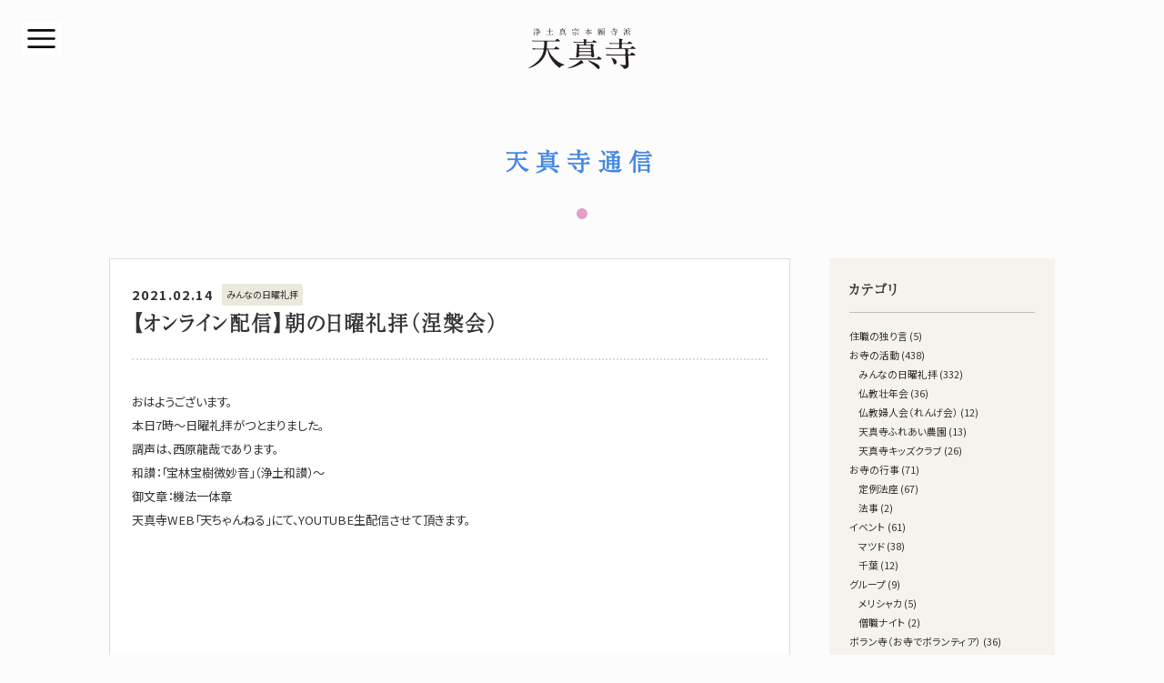

--- FILE ---
content_type: text/html; charset=UTF-8
request_url: https://tenshin.or.jp/archives/14931
body_size: 46648
content:
<!DOCTYPE html>
<html lang="ja">

<head>
<!-- Google Tag Manager -->
<script>(function(w,d,s,l,i){w[l]=w[l]||[];w[l].push({'gtm.start':
new Date().getTime(),event:'gtm.js'});var f=d.getElementsByTagName(s)[0],
j=d.createElement(s),dl=l!='dataLayer'?'&l='+l:'';j.async=true;j.src=
'https://www.googletagmanager.com/gtm.js?id='+i+dl;f.parentNode.insertBefore(j,f);
})(window,document,'script','dataLayer','GTM-WP65BP6');</script>
<!-- End Google Tag Manager -->

	<meta charset="utf-8">
	<meta name="viewport" content="width=device-width, initial-scale=1, shrink-to-fit=no">
	<meta name="format-detection" content="telephone=no,address=no,email=no">

	<title>【オンライン配信】朝の日曜礼拝（涅槃会） - 天真寺｜浄土真宗本願寺派（お西）</title>

	<link rel="icon" href="https://tenshin.or.jp/wp-content/themes/tsj/img/favicon.ico" type="image/vnd.microsoft.icon">
	<link rel="shortcut icon" href="https://tenshin.or.jp/wp-content/themes/tsj/img/favicon.ico">
	<link rel="apple-touch-icon" href="https://tenshin.or.jp/wp-content/themes/tsj/img/apple-touch-icon.png">
	<link rel="icon" href="https://tenshin.or.jp/wp-content/themes/tsj/img/android-touch-icon.png">

	<meta name="description" content="千葉県松戸市にある浄土真宗本願寺派のお寺">
	<meta name="theme-color" content="#EBFAFF">
	<link rel="stylesheet" href="https://tenshin.or.jp/wp-content/themes/tsj/css/reset.css" media="all">
	<link rel="stylesheet" href="https://tenshin.or.jp/wp-content/themes/tsj/style.css" media="all">
	<link rel="stylesheet" href="https://tenshin.or.jp/wp-content/themes/tsj/css/tb.css" media="screen and (min-width: 520px) and (max-width: 959px)">
	<link rel="stylesheet" href="https://tenshin.or.jp/wp-content/themes/tsj/css/sp.css" media="screen and (max-width: 519px)">

<meta name='robots' content='max-image-preview:large' />
<link rel='dns-prefetch' href='//www.googletagmanager.com' />
<link rel='dns-prefetch' href='//c0.wp.com' />
<style id='wp-img-auto-sizes-contain-inline-css' type='text/css'>
img:is([sizes=auto i],[sizes^="auto," i]){contain-intrinsic-size:3000px 1500px}
/*# sourceURL=wp-img-auto-sizes-contain-inline-css */
</style>
<style id='wp-emoji-styles-inline-css' type='text/css'>

	img.wp-smiley, img.emoji {
		display: inline !important;
		border: none !important;
		box-shadow: none !important;
		height: 1em !important;
		width: 1em !important;
		margin: 0 0.07em !important;
		vertical-align: -0.1em !important;
		background: none !important;
		padding: 0 !important;
	}
/*# sourceURL=wp-emoji-styles-inline-css */
</style>
<style id='wp-block-library-inline-css' type='text/css'>
:root{--wp-block-synced-color:#7a00df;--wp-block-synced-color--rgb:122,0,223;--wp-bound-block-color:var(--wp-block-synced-color);--wp-editor-canvas-background:#ddd;--wp-admin-theme-color:#007cba;--wp-admin-theme-color--rgb:0,124,186;--wp-admin-theme-color-darker-10:#006ba1;--wp-admin-theme-color-darker-10--rgb:0,107,160.5;--wp-admin-theme-color-darker-20:#005a87;--wp-admin-theme-color-darker-20--rgb:0,90,135;--wp-admin-border-width-focus:2px}@media (min-resolution:192dpi){:root{--wp-admin-border-width-focus:1.5px}}.wp-element-button{cursor:pointer}:root .has-very-light-gray-background-color{background-color:#eee}:root .has-very-dark-gray-background-color{background-color:#313131}:root .has-very-light-gray-color{color:#eee}:root .has-very-dark-gray-color{color:#313131}:root .has-vivid-green-cyan-to-vivid-cyan-blue-gradient-background{background:linear-gradient(135deg,#00d084,#0693e3)}:root .has-purple-crush-gradient-background{background:linear-gradient(135deg,#34e2e4,#4721fb 50%,#ab1dfe)}:root .has-hazy-dawn-gradient-background{background:linear-gradient(135deg,#faaca8,#dad0ec)}:root .has-subdued-olive-gradient-background{background:linear-gradient(135deg,#fafae1,#67a671)}:root .has-atomic-cream-gradient-background{background:linear-gradient(135deg,#fdd79a,#004a59)}:root .has-nightshade-gradient-background{background:linear-gradient(135deg,#330968,#31cdcf)}:root .has-midnight-gradient-background{background:linear-gradient(135deg,#020381,#2874fc)}:root{--wp--preset--font-size--normal:16px;--wp--preset--font-size--huge:42px}.has-regular-font-size{font-size:1em}.has-larger-font-size{font-size:2.625em}.has-normal-font-size{font-size:var(--wp--preset--font-size--normal)}.has-huge-font-size{font-size:var(--wp--preset--font-size--huge)}.has-text-align-center{text-align:center}.has-text-align-left{text-align:left}.has-text-align-right{text-align:right}.has-fit-text{white-space:nowrap!important}#end-resizable-editor-section{display:none}.aligncenter{clear:both}.items-justified-left{justify-content:flex-start}.items-justified-center{justify-content:center}.items-justified-right{justify-content:flex-end}.items-justified-space-between{justify-content:space-between}.screen-reader-text{border:0;clip-path:inset(50%);height:1px;margin:-1px;overflow:hidden;padding:0;position:absolute;width:1px;word-wrap:normal!important}.screen-reader-text:focus{background-color:#ddd;clip-path:none;color:#444;display:block;font-size:1em;height:auto;left:5px;line-height:normal;padding:15px 23px 14px;text-decoration:none;top:5px;width:auto;z-index:100000}html :where(.has-border-color){border-style:solid}html :where([style*=border-top-color]){border-top-style:solid}html :where([style*=border-right-color]){border-right-style:solid}html :where([style*=border-bottom-color]){border-bottom-style:solid}html :where([style*=border-left-color]){border-left-style:solid}html :where([style*=border-width]){border-style:solid}html :where([style*=border-top-width]){border-top-style:solid}html :where([style*=border-right-width]){border-right-style:solid}html :where([style*=border-bottom-width]){border-bottom-style:solid}html :where([style*=border-left-width]){border-left-style:solid}html :where(img[class*=wp-image-]){height:auto;max-width:100%}:where(figure){margin:0 0 1em}html :where(.is-position-sticky){--wp-admin--admin-bar--position-offset:var(--wp-admin--admin-bar--height,0px)}@media screen and (max-width:600px){html :where(.is-position-sticky){--wp-admin--admin-bar--position-offset:0px}}
.has-text-align-justify{text-align:justify;}

/*# sourceURL=wp-block-library-inline-css */
</style><style id='wp-block-categories-inline-css' type='text/css'>
.wp-block-categories{box-sizing:border-box}.wp-block-categories.alignleft{margin-right:2em}.wp-block-categories.alignright{margin-left:2em}.wp-block-categories.wp-block-categories-dropdown.aligncenter{text-align:center}.wp-block-categories .wp-block-categories__label{display:block;width:100%}
/*# sourceURL=https://c0.wp.com/c/6.9/wp-includes/blocks/categories/style.min.css */
</style>
<style id='global-styles-inline-css' type='text/css'>
:root{--wp--preset--aspect-ratio--square: 1;--wp--preset--aspect-ratio--4-3: 4/3;--wp--preset--aspect-ratio--3-4: 3/4;--wp--preset--aspect-ratio--3-2: 3/2;--wp--preset--aspect-ratio--2-3: 2/3;--wp--preset--aspect-ratio--16-9: 16/9;--wp--preset--aspect-ratio--9-16: 9/16;--wp--preset--color--black: #000000;--wp--preset--color--cyan-bluish-gray: #abb8c3;--wp--preset--color--white: #ffffff;--wp--preset--color--pale-pink: #f78da7;--wp--preset--color--vivid-red: #cf2e2e;--wp--preset--color--luminous-vivid-orange: #ff6900;--wp--preset--color--luminous-vivid-amber: #fcb900;--wp--preset--color--light-green-cyan: #7bdcb5;--wp--preset--color--vivid-green-cyan: #00d084;--wp--preset--color--pale-cyan-blue: #8ed1fc;--wp--preset--color--vivid-cyan-blue: #0693e3;--wp--preset--color--vivid-purple: #9b51e0;--wp--preset--gradient--vivid-cyan-blue-to-vivid-purple: linear-gradient(135deg,rgb(6,147,227) 0%,rgb(155,81,224) 100%);--wp--preset--gradient--light-green-cyan-to-vivid-green-cyan: linear-gradient(135deg,rgb(122,220,180) 0%,rgb(0,208,130) 100%);--wp--preset--gradient--luminous-vivid-amber-to-luminous-vivid-orange: linear-gradient(135deg,rgb(252,185,0) 0%,rgb(255,105,0) 100%);--wp--preset--gradient--luminous-vivid-orange-to-vivid-red: linear-gradient(135deg,rgb(255,105,0) 0%,rgb(207,46,46) 100%);--wp--preset--gradient--very-light-gray-to-cyan-bluish-gray: linear-gradient(135deg,rgb(238,238,238) 0%,rgb(169,184,195) 100%);--wp--preset--gradient--cool-to-warm-spectrum: linear-gradient(135deg,rgb(74,234,220) 0%,rgb(151,120,209) 20%,rgb(207,42,186) 40%,rgb(238,44,130) 60%,rgb(251,105,98) 80%,rgb(254,248,76) 100%);--wp--preset--gradient--blush-light-purple: linear-gradient(135deg,rgb(255,206,236) 0%,rgb(152,150,240) 100%);--wp--preset--gradient--blush-bordeaux: linear-gradient(135deg,rgb(254,205,165) 0%,rgb(254,45,45) 50%,rgb(107,0,62) 100%);--wp--preset--gradient--luminous-dusk: linear-gradient(135deg,rgb(255,203,112) 0%,rgb(199,81,192) 50%,rgb(65,88,208) 100%);--wp--preset--gradient--pale-ocean: linear-gradient(135deg,rgb(255,245,203) 0%,rgb(182,227,212) 50%,rgb(51,167,181) 100%);--wp--preset--gradient--electric-grass: linear-gradient(135deg,rgb(202,248,128) 0%,rgb(113,206,126) 100%);--wp--preset--gradient--midnight: linear-gradient(135deg,rgb(2,3,129) 0%,rgb(40,116,252) 100%);--wp--preset--font-size--small: 13px;--wp--preset--font-size--medium: 20px;--wp--preset--font-size--large: 36px;--wp--preset--font-size--x-large: 42px;--wp--preset--spacing--20: 0.44rem;--wp--preset--spacing--30: 0.67rem;--wp--preset--spacing--40: 1rem;--wp--preset--spacing--50: 1.5rem;--wp--preset--spacing--60: 2.25rem;--wp--preset--spacing--70: 3.38rem;--wp--preset--spacing--80: 5.06rem;--wp--preset--shadow--natural: 6px 6px 9px rgba(0, 0, 0, 0.2);--wp--preset--shadow--deep: 12px 12px 50px rgba(0, 0, 0, 0.4);--wp--preset--shadow--sharp: 6px 6px 0px rgba(0, 0, 0, 0.2);--wp--preset--shadow--outlined: 6px 6px 0px -3px rgb(255, 255, 255), 6px 6px rgb(0, 0, 0);--wp--preset--shadow--crisp: 6px 6px 0px rgb(0, 0, 0);}:where(.is-layout-flex){gap: 0.5em;}:where(.is-layout-grid){gap: 0.5em;}body .is-layout-flex{display: flex;}.is-layout-flex{flex-wrap: wrap;align-items: center;}.is-layout-flex > :is(*, div){margin: 0;}body .is-layout-grid{display: grid;}.is-layout-grid > :is(*, div){margin: 0;}:where(.wp-block-columns.is-layout-flex){gap: 2em;}:where(.wp-block-columns.is-layout-grid){gap: 2em;}:where(.wp-block-post-template.is-layout-flex){gap: 1.25em;}:where(.wp-block-post-template.is-layout-grid){gap: 1.25em;}.has-black-color{color: var(--wp--preset--color--black) !important;}.has-cyan-bluish-gray-color{color: var(--wp--preset--color--cyan-bluish-gray) !important;}.has-white-color{color: var(--wp--preset--color--white) !important;}.has-pale-pink-color{color: var(--wp--preset--color--pale-pink) !important;}.has-vivid-red-color{color: var(--wp--preset--color--vivid-red) !important;}.has-luminous-vivid-orange-color{color: var(--wp--preset--color--luminous-vivid-orange) !important;}.has-luminous-vivid-amber-color{color: var(--wp--preset--color--luminous-vivid-amber) !important;}.has-light-green-cyan-color{color: var(--wp--preset--color--light-green-cyan) !important;}.has-vivid-green-cyan-color{color: var(--wp--preset--color--vivid-green-cyan) !important;}.has-pale-cyan-blue-color{color: var(--wp--preset--color--pale-cyan-blue) !important;}.has-vivid-cyan-blue-color{color: var(--wp--preset--color--vivid-cyan-blue) !important;}.has-vivid-purple-color{color: var(--wp--preset--color--vivid-purple) !important;}.has-black-background-color{background-color: var(--wp--preset--color--black) !important;}.has-cyan-bluish-gray-background-color{background-color: var(--wp--preset--color--cyan-bluish-gray) !important;}.has-white-background-color{background-color: var(--wp--preset--color--white) !important;}.has-pale-pink-background-color{background-color: var(--wp--preset--color--pale-pink) !important;}.has-vivid-red-background-color{background-color: var(--wp--preset--color--vivid-red) !important;}.has-luminous-vivid-orange-background-color{background-color: var(--wp--preset--color--luminous-vivid-orange) !important;}.has-luminous-vivid-amber-background-color{background-color: var(--wp--preset--color--luminous-vivid-amber) !important;}.has-light-green-cyan-background-color{background-color: var(--wp--preset--color--light-green-cyan) !important;}.has-vivid-green-cyan-background-color{background-color: var(--wp--preset--color--vivid-green-cyan) !important;}.has-pale-cyan-blue-background-color{background-color: var(--wp--preset--color--pale-cyan-blue) !important;}.has-vivid-cyan-blue-background-color{background-color: var(--wp--preset--color--vivid-cyan-blue) !important;}.has-vivid-purple-background-color{background-color: var(--wp--preset--color--vivid-purple) !important;}.has-black-border-color{border-color: var(--wp--preset--color--black) !important;}.has-cyan-bluish-gray-border-color{border-color: var(--wp--preset--color--cyan-bluish-gray) !important;}.has-white-border-color{border-color: var(--wp--preset--color--white) !important;}.has-pale-pink-border-color{border-color: var(--wp--preset--color--pale-pink) !important;}.has-vivid-red-border-color{border-color: var(--wp--preset--color--vivid-red) !important;}.has-luminous-vivid-orange-border-color{border-color: var(--wp--preset--color--luminous-vivid-orange) !important;}.has-luminous-vivid-amber-border-color{border-color: var(--wp--preset--color--luminous-vivid-amber) !important;}.has-light-green-cyan-border-color{border-color: var(--wp--preset--color--light-green-cyan) !important;}.has-vivid-green-cyan-border-color{border-color: var(--wp--preset--color--vivid-green-cyan) !important;}.has-pale-cyan-blue-border-color{border-color: var(--wp--preset--color--pale-cyan-blue) !important;}.has-vivid-cyan-blue-border-color{border-color: var(--wp--preset--color--vivid-cyan-blue) !important;}.has-vivid-purple-border-color{border-color: var(--wp--preset--color--vivid-purple) !important;}.has-vivid-cyan-blue-to-vivid-purple-gradient-background{background: var(--wp--preset--gradient--vivid-cyan-blue-to-vivid-purple) !important;}.has-light-green-cyan-to-vivid-green-cyan-gradient-background{background: var(--wp--preset--gradient--light-green-cyan-to-vivid-green-cyan) !important;}.has-luminous-vivid-amber-to-luminous-vivid-orange-gradient-background{background: var(--wp--preset--gradient--luminous-vivid-amber-to-luminous-vivid-orange) !important;}.has-luminous-vivid-orange-to-vivid-red-gradient-background{background: var(--wp--preset--gradient--luminous-vivid-orange-to-vivid-red) !important;}.has-very-light-gray-to-cyan-bluish-gray-gradient-background{background: var(--wp--preset--gradient--very-light-gray-to-cyan-bluish-gray) !important;}.has-cool-to-warm-spectrum-gradient-background{background: var(--wp--preset--gradient--cool-to-warm-spectrum) !important;}.has-blush-light-purple-gradient-background{background: var(--wp--preset--gradient--blush-light-purple) !important;}.has-blush-bordeaux-gradient-background{background: var(--wp--preset--gradient--blush-bordeaux) !important;}.has-luminous-dusk-gradient-background{background: var(--wp--preset--gradient--luminous-dusk) !important;}.has-pale-ocean-gradient-background{background: var(--wp--preset--gradient--pale-ocean) !important;}.has-electric-grass-gradient-background{background: var(--wp--preset--gradient--electric-grass) !important;}.has-midnight-gradient-background{background: var(--wp--preset--gradient--midnight) !important;}.has-small-font-size{font-size: var(--wp--preset--font-size--small) !important;}.has-medium-font-size{font-size: var(--wp--preset--font-size--medium) !important;}.has-large-font-size{font-size: var(--wp--preset--font-size--large) !important;}.has-x-large-font-size{font-size: var(--wp--preset--font-size--x-large) !important;}
/*# sourceURL=global-styles-inline-css */
</style>

<style id='classic-theme-styles-inline-css' type='text/css'>
/*! This file is auto-generated */
.wp-block-button__link{color:#fff;background-color:#32373c;border-radius:9999px;box-shadow:none;text-decoration:none;padding:calc(.667em + 2px) calc(1.333em + 2px);font-size:1.125em}.wp-block-file__button{background:#32373c;color:#fff;text-decoration:none}
/*# sourceURL=/wp-includes/css/classic-themes.min.css */
</style>
<link rel='stylesheet' id='liquid-block-speech-css' href='https://tenshin.or.jp/wp-content/plugins/liquid-speech-balloon/css/block.css?ver=6.9' type='text/css' media='all' />
<link rel='stylesheet' id='contact-form-7-css' href='https://tenshin.or.jp/wp-content/plugins/contact-form-7/includes/css/styles.css?ver=5.7.3' type='text/css' media='all' />
<link rel='stylesheet' id='jetpack_css-css' href='https://c0.wp.com/p/jetpack/10.6.2/css/jetpack.css' type='text/css' media='all' />
<script type="text/javascript" src="https://c0.wp.com/c/6.9/wp-includes/js/jquery/jquery.min.js" id="jquery-core-js"></script>
<script type="text/javascript" src="https://c0.wp.com/c/6.9/wp-includes/js/jquery/jquery-migrate.min.js" id="jquery-migrate-js"></script>

<!-- Google アナリティクス スニペット (Site Kit が追加) -->
<script type="text/javascript" src="https://www.googletagmanager.com/gtag/js?id=UA-193649029-1" id="google_gtagjs-js" async></script>
<script type="text/javascript" id="google_gtagjs-js-after">
/* <![CDATA[ */
window.dataLayer = window.dataLayer || [];function gtag(){dataLayer.push(arguments);}
gtag('set', 'linker', {"domains":["tenshin.or.jp"]} );
gtag("js", new Date());
gtag("set", "developer_id.dZTNiMT", true);
gtag("config", "UA-193649029-1", {"anonymize_ip":true});
//# sourceURL=google_gtagjs-js-after
/* ]]> */
</script>

<!-- (ここまで) Google アナリティクス スニペット (Site Kit が追加) -->
<meta name="generator" content="Site Kit by Google 1.93.0" /><style type="text/css">.liquid-speech-balloon-00 .liquid-speech-balloon-avatar { background-image: url("https://tenshin.or.jp/wp-content/uploads/2023/02/Ten-chan01.png"); } </style>
<style type='text/css'>img#wpstats{display:none}</style>
	<style type="text/css">.broken_link, a.broken_link {
	text-decoration: line-through;
}</style>			<style type="text/css">
				/* If html does not have either class, do not show lazy loaded images. */
				html:not( .jetpack-lazy-images-js-enabled ):not( .js ) .jetpack-lazy-image {
					display: none;
				}
			</style>
			<script>
				document.documentElement.classList.add(
					'jetpack-lazy-images-js-enabled'
				);
			</script>
		</head>

<body class="is-preload single %e3%80%90%e3%82%aa%e3%83%b3%e3%83%a9%e3%82%a4%e3%83%b3%e9%85%8d%e4%bf%a1%e3%80%91%e6%9c%9d%e3%81%ae%e6%97%a5%e6%9b%9c%e7%a4%bc%e6%8b%9d%ef%bc%88%e6%b6%85%e6%a7%83%e4%bc%9a%ef%bc%89" id="top">
<!-- Google Tag Manager (noscript) -->
<noscript><iframe src="https://www.googletagmanager.com/ns.html?id=GTM-WP65BP6"
height="0" width="0" style="display:none;visibility:hidden"></iframe></noscript>
<!-- End Google Tag Manager (noscript) -->

<!-- Wrapper -->
<div class="wrap global">
	<!-- Main -->
	<main>
		<!-- Main inner -->
		<div class="inner">

			<!-- Header -->
			<header>
				<a href="https://tenshin.or.jp"><h1><img class="hdr logo" src="https://tenshin.or.jp/wp-content/themes/tsj/img/logo.svg" alt="天真寺｜浄土真宗本願寺派（お西）" /></h1></a>
			</header>

			<div class="wrap hdg_page">
				<h2>天真寺通信</h2>
				<svg xmlns="http://www.w3.org/2000/svg" viewBox="0 0 12 12">
					<circle cx="6" cy="6" r="6" fill="rgba(221,137,185,0.81)" />
				</svg>
			</div>

			<!-- Row -->
			<div class="row">
				<!-- Article -->
				<div class="atcl">
					<div class="title_single">
						<div class="single_meta">
							<time>2021.02.14</time><p class="cat">みんなの日曜礼拝</p>
						</div>
					<h2>【オンライン配信】朝の日曜礼拝（涅槃会）</h2>
					</div>
<p>おはようございます。<br />
本日7時～日曜礼拝がつとまりました。<br />
調声は、西原龍哉であります。<br />
和讃：「宝林宝樹微妙音」（浄土和讃）～<br />
御文章：機法一体章<br />
天真寺WEB「天ちゃんねる」にて、YOUTUBE生配信させて頂きます。<br />
<div class="youtube"><iframe width="560" height="315" src="https://www.youtube.com/embed/bluTVqtWwEk" frameborder="0" allow="accelerometer; autoplay; clipboard-write; encrypted-media; gyroscope; picture-in-picture" allowfullscreen></iframe></div><br />
★ライブ配信は、パソコン・スマホを使って見られます。（YOUTUBEにて7時～配信いたします）<br />
［視聴方法］<br />
http://www.koumyou.net/tenshin</p>
				</div><!-- /Article -->

				<!-- Archive -->
				<div class="arcv">
				<div class="arcv_hdg">
					<h2>カテゴリ</h2>
				</div>
				    <ul class="wp-block-categories-list wp-block-categories">	<li class="cat-item cat-item-219"><a href="https://tenshin.or.jp/archives/category/%e4%bd%8f%e8%81%b7%e3%81%ae%e7%8b%ac%e3%82%8a%e8%a8%80">住職の独り言</a> (5)
</li>
	<li class="cat-item cat-item-2"><a href="https://tenshin.or.jp/archives/category/%e3%81%8a%e5%af%ba%e3%81%ae%e6%b4%bb%e5%8b%95">お寺の活動</a> (438)
<ul class='children'>
	<li class="cat-item cat-item-4"><a href="https://tenshin.or.jp/archives/category/%e3%81%8a%e5%af%ba%e3%81%ae%e6%b4%bb%e5%8b%95/%e3%81%bf%e3%82%93%e3%81%aa%e3%81%ae%e6%97%a5%e6%9b%9c%e7%a4%bc%e6%8b%9d-%e3%81%8a%e5%af%ba%e3%81%ae%e6%b4%bb%e5%8b%95">みんなの日曜礼拝</a> (332)
</li>
	<li class="cat-item cat-item-18"><a href="https://tenshin.or.jp/archives/category/%e3%81%8a%e5%af%ba%e3%81%ae%e6%b4%bb%e5%8b%95/%e4%bb%8f%e6%95%99%e5%a3%ae%e5%b9%b4%e4%bc%9a">仏教壮年会</a> (36)
</li>
	<li class="cat-item cat-item-19"><a href="https://tenshin.or.jp/archives/category/%e3%81%8a%e5%af%ba%e3%81%ae%e6%b4%bb%e5%8b%95/%e4%bb%8f%e6%95%99%e5%a9%a6%e4%ba%ba%e4%bc%9a%ef%bc%88%e3%82%8c%e3%82%93%e3%81%92%e4%bc%9a%ef%bc%89">仏教婦人会（れんげ会）</a> (12)
</li>
	<li class="cat-item cat-item-29"><a href="https://tenshin.or.jp/archives/category/%e3%81%8a%e5%af%ba%e3%81%ae%e6%b4%bb%e5%8b%95/%e5%a4%a9%e7%9c%9f%e5%af%ba%e3%81%b5%e3%82%8c%e3%81%82%e3%81%84%e8%be%b2%e5%9c%92">天真寺ふれあい農園</a> (13)
</li>
	<li class="cat-item cat-item-31"><a href="https://tenshin.or.jp/archives/category/%e3%81%8a%e5%af%ba%e3%81%ae%e6%b4%bb%e5%8b%95/%e5%a4%a9%e7%9c%9f%e5%af%ba%e3%82%ad%e3%83%83%e3%82%ba%e3%82%af%e3%83%a9%e3%83%96">天真寺キッズクラブ</a> (26)
</li>
</ul>
</li>
	<li class="cat-item cat-item-3"><a href="https://tenshin.or.jp/archives/category/%e3%81%8a%e5%af%ba%e3%81%ae%e8%a1%8c%e4%ba%8b">お寺の行事</a> (71)
<ul class='children'>
	<li class="cat-item cat-item-32"><a href="https://tenshin.or.jp/archives/category/%e3%81%8a%e5%af%ba%e3%81%ae%e8%a1%8c%e4%ba%8b/%e5%ae%9a%e4%be%8b%e6%b3%95%e5%ba%a7">定例法座</a> (67)
</li>
	<li class="cat-item cat-item-47"><a href="https://tenshin.or.jp/archives/category/%e3%81%8a%e5%af%ba%e3%81%ae%e8%a1%8c%e4%ba%8b/%e6%b3%95%e4%ba%8b">法事</a> (2)
</li>
</ul>
</li>
	<li class="cat-item cat-item-5"><a href="https://tenshin.or.jp/archives/category/%e3%82%a4%e3%83%99%e3%83%b3%e3%83%88">イベント</a> (61)
<ul class='children'>
	<li class="cat-item cat-item-8"><a href="https://tenshin.or.jp/archives/category/%e3%82%a4%e3%83%99%e3%83%b3%e3%83%88/%e3%83%9e%e3%83%84%e3%83%89">マツド</a> (38)
</li>
	<li class="cat-item cat-item-23"><a href="https://tenshin.or.jp/archives/category/%e3%82%a4%e3%83%99%e3%83%b3%e3%83%88/%e5%8d%83%e8%91%89">千葉</a> (12)
</li>
</ul>
</li>
	<li class="cat-item cat-item-6"><a href="https://tenshin.or.jp/archives/category/%e3%82%b0%e3%83%ab%e3%83%bc%e3%83%97">グループ</a> (9)
<ul class='children'>
	<li class="cat-item cat-item-10"><a href="https://tenshin.or.jp/archives/category/%e3%82%b0%e3%83%ab%e3%83%bc%e3%83%97/%e3%83%a1%e3%83%aa%e3%82%b7%e3%83%a3%e3%82%ab-%e3%82%b0%e3%83%ab%e3%83%bc%e3%83%97">メリシャカ</a> (5)
</li>
	<li class="cat-item cat-item-20"><a href="https://tenshin.or.jp/archives/category/%e3%82%b0%e3%83%ab%e3%83%bc%e3%83%97/%e5%83%a7%e8%81%b7%e3%83%8a%e3%82%a4%e3%83%88">僧職ナイト</a> (2)
</li>
</ul>
</li>
	<li class="cat-item cat-item-7"><a href="https://tenshin.or.jp/archives/category/%e3%83%9c%e3%83%a9%e3%83%b3%e5%af%ba%ef%bc%88%e3%81%8a%e5%af%ba%e3%81%a7%e3%83%9c%e3%83%a9%e3%83%b3%e3%83%86%e3%82%a3%e3%82%a2%ef%bc%89">ボラン寺（お寺でボランティア）</a> (36)
<ul class='children'>
	<li class="cat-item cat-item-27"><a href="https://tenshin.or.jp/archives/category/%e3%83%9c%e3%83%a9%e3%83%b3%e5%af%ba%ef%bc%88%e3%81%8a%e5%af%ba%e3%81%a7%e3%83%9c%e3%83%a9%e3%83%b3%e3%83%86%e3%82%a3%e3%82%a2%ef%bc%89/%e5%a4%a9%e3%81%a1%e3%82%83%e3%82%93%e5%8b%9f%e9%87%91">天ちゃん募金</a> (2)
</li>
	<li class="cat-item cat-item-58"><a href="https://tenshin.or.jp/archives/category/%e3%83%9c%e3%83%a9%e3%83%b3%e5%af%ba%ef%bc%88%e3%81%8a%e5%af%ba%e3%81%a7%e3%83%9c%e3%83%a9%e3%83%b3%e3%83%86%e3%82%a3%e3%82%a2%ef%bc%89/%e3%81%8a%e5%af%ba%e3%81%ae%e5%9b%bd%e9%9a%9b%e5%8d%94%e5%8a%9b">お寺の国際協力</a> (5)
</li>
	<li class="cat-item cat-item-60"><a href="https://tenshin.or.jp/archives/category/%e3%83%9c%e3%83%a9%e3%83%b3%e5%af%ba%ef%bc%88%e3%81%8a%e5%af%ba%e3%81%a7%e3%83%9c%e3%83%a9%e3%83%b3%e3%83%86%e3%82%a3%e3%82%a2%ef%bc%89/%e3%81%8c%e3%82%93%e3%81%b0%e3%81%a3%e3%81%ba%e7%a6%8f%e5%b3%b6">がんばっぺ福島</a> (11)
</li>
	<li class="cat-item cat-item-64"><a href="https://tenshin.or.jp/archives/category/%e3%83%9c%e3%83%a9%e3%83%b3%e5%af%ba%ef%bc%88%e3%81%8a%e5%af%ba%e3%81%a7%e3%83%9c%e3%83%a9%e3%83%b3%e3%83%86%e3%82%a3%e3%82%a2%ef%bc%89/%e3%83%81%e3%83%a3%e3%83%aa%e3%83%86%e3%82%a3%e3%83%bc%e9%9b%85%e6%a5%bd%e6%bc%94%e5%a5%8f%e4%bc%9a">チャリティー雅楽演奏会</a> (3)
</li>
	<li class="cat-item cat-item-65"><a href="https://tenshin.or.jp/archives/category/%e3%83%9c%e3%83%a9%e3%83%b3%e5%af%ba%ef%bc%88%e3%81%8a%e5%af%ba%e3%81%a7%e3%83%9c%e3%83%a9%e3%83%b3%e3%83%86%e3%82%a3%e3%82%a2%ef%bc%89/%e3%83%9a%e3%83%83%e3%83%88%e3%83%9c%e3%83%88%e3%83%ab%e3%82%ad%e3%83%a3%e3%83%83%e3%83%97%e5%9b%9e%e5%8f%8e">ペットボトルキャップ回収</a> (8)
</li>
</ul>
</li>
	<li class="cat-item cat-item-9"><a href="https://tenshin.or.jp/archives/category/%e3%83%a1%e3%83%87%e3%82%a3%e3%82%a2%e6%83%85%e5%a0%b1">メディア情報</a> (36)
</li>
	<li class="cat-item cat-item-12"><a href="https://tenshin.or.jp/archives/category/%e4%ba%94%e5%a4%a7%e6%b3%95%e8%a6%81">五大法要</a> (130)
<ul class='children'>
	<li class="cat-item cat-item-21"><a href="https://tenshin.or.jp/archives/category/%e4%ba%94%e5%a4%a7%e6%b3%95%e8%a6%81/%e5%85%83%e6%97%a6%e4%bc%9a">元旦会</a> (17)
</li>
	<li class="cat-item cat-item-39"><a href="https://tenshin.or.jp/archives/category/%e4%ba%94%e5%a4%a7%e6%b3%95%e8%a6%81/%e6%98%a5%e5%bd%bc%e5%b2%b8">春彼岸</a> (18)
</li>
	<li class="cat-item cat-item-46"><a href="https://tenshin.or.jp/archives/category/%e4%ba%94%e5%a4%a7%e6%b3%95%e8%a6%81/%e6%b0%b8%e4%bb%a3%e7%b5%8c%e6%b3%95%e8%a6%81">永代経法要</a> (13)
</li>
	<li class="cat-item cat-item-50"><a href="https://tenshin.or.jp/archives/category/%e4%ba%94%e5%a4%a7%e6%b3%95%e8%a6%81/%e7%a7%8b%e5%bd%bc%e5%b2%b8-%e4%ba%94%e5%a4%a7%e6%b3%95%e8%a6%81">秋彼岸</a> (22)
</li>
	<li class="cat-item cat-item-56"><a href="https://tenshin.or.jp/archives/category/%e4%ba%94%e5%a4%a7%e6%b3%95%e8%a6%81/%e3%81%8a%e3%81%8b%e3%81%92%e3%81%95%e3%81%be%e5%a0%b1%e6%81%a9%e8%ac%9b">おかげさま報恩講</a> (27)
</li>
	<li class="cat-item cat-item-59"><a href="https://tenshin.or.jp/archives/category/%e4%ba%94%e5%a4%a7%e6%b3%95%e8%a6%81/%e3%81%8a%e7%9b%86">お盆</a> (31)
</li>
</ul>
</li>
	<li class="cat-item cat-item-13"><a href="https://tenshin.or.jp/archives/category/%e4%ba%ac%e9%83%bd">京都</a> (68)
<ul class='children'>
	<li class="cat-item cat-item-15"><a href="https://tenshin.or.jp/archives/category/%e4%ba%ac%e9%83%bd/%e4%ba%ac%e9%83%bd%e3%81%9f%e3%82%88%e3%82%8a-%e4%ba%ac%e9%83%bd">京都たより</a> (14)
</li>
	<li class="cat-item cat-item-42"><a href="https://tenshin.or.jp/archives/category/%e4%ba%ac%e9%83%bd/%e6%9c%ac%e5%b1%b1%e6%9c%ac%e9%a1%98%e5%af%ba">本山本願寺</a> (39)
</li>
</ul>
</li>
	<li class="cat-item cat-item-14"><a href="https://tenshin.or.jp/archives/category/%e4%ba%ac%e9%83%bd%e3%81%9f%e3%82%88%e3%82%8a">京都たより</a> (4)
</li>
	<li class="cat-item cat-item-17"><a href="https://tenshin.or.jp/archives/category/%e4%bb%8f%e6%95%99q%ef%bc%86a">仏教Q＆A</a> (5)
<ul class='children'>
	<li class="cat-item cat-item-25"><a href="https://tenshin.or.jp/archives/category/%e4%bb%8f%e6%95%99q%ef%bc%86a/%e5%a2%93%e5%9c%b0-%e4%bb%8f%e6%95%99q%ef%bc%86a">墓地</a> (4)
</li>
	<li class="cat-item cat-item-57"><a href="https://tenshin.or.jp/archives/category/%e4%bb%8f%e6%95%99q%ef%bc%86a/%e3%81%8a%e4%bb%8f%e5%a3%87">お仏壇</a> (1)
</li>
</ul>
</li>
	<li class="cat-item cat-item-24"><a href="https://tenshin.or.jp/archives/category/%e5%a2%93%e5%9c%b0">墓地</a> (173)
<ul class='children'>
	<li class="cat-item cat-item-26"><a href="https://tenshin.or.jp/archives/category/%e5%a2%93%e5%9c%b0/%e5%a4%a7%e7%94%ba%e3%82%84%e3%81%99%e3%82%89%e3%81%8e%e3%83%91%e3%83%bc%e3%82%af">大町やすらぎパーク</a> (4)
</li>
	<li class="cat-item cat-item-44"><a href="https://tenshin.or.jp/archives/category/%e5%a2%93%e5%9c%b0/%e6%b0%b8%e4%bb%a3%e5%90%88%e8%91%ac%e5%a2%93%e3%81%82%e3%82%93%e3%81%ae%e3%82%93%e5%a0%82">永代合葬墓あんのん堂</a> (146)
</li>
	<li class="cat-item cat-item-45"><a href="https://tenshin.or.jp/archives/category/%e5%a2%93%e5%9c%b0/%e6%b0%b8%e4%bb%a3%e5%90%88%e8%91%ac%e5%a2%93%e3%82%84%e3%81%99%e3%82%89%e3%81%8e%e5%a0%82">永代合葬墓やすらぎ堂</a> (26)
</li>
</ul>
</li>
	<li class="cat-item cat-item-28"><a href="https://tenshin.or.jp/archives/category/%e5%a4%a9%e7%9c%9f%e5%af%ba">天真寺</a> (530)
<ul class='children'>
	<li class="cat-item cat-item-218"><a href="https://tenshin.or.jp/archives/category/%e5%a4%a9%e7%9c%9f%e5%af%ba/%e5%8b%a4%e5%bc%8f">勤式</a> (1)
</li>
	<li class="cat-item cat-item-33"><a href="https://tenshin.or.jp/archives/category/%e5%a4%a9%e7%9c%9f%e5%af%ba/%e5%af%ba%e5%a0%b1%e3%80%8c%e6%9c%88%e5%88%8a%e3%81%a6%e3%82%93%e3%81%97%e3%82%93%e3%80%8d">寺報「月刊てんしん」</a> (68)
</li>
	<li class="cat-item cat-item-35"><a href="https://tenshin.or.jp/archives/category/%e5%a4%a9%e7%9c%9f%e5%af%ba/%e5%b3%b6%e6%a0%b9%e6%b5%84%e5%9c%93%e5%af%ba">島根浄圓寺</a> (13)
</li>
	<li class="cat-item cat-item-49"><a href="https://tenshin.or.jp/archives/category/%e5%a4%a9%e7%9c%9f%e5%af%ba/%e6%b3%95%e8%a9%b1-%e5%a4%a9%e7%9c%9f%e5%af%ba">法話</a> (16)
</li>
	<li class="cat-item cat-item-53"><a href="https://tenshin.or.jp/archives/category/%e5%a4%a9%e7%9c%9f%e5%af%ba/%e8%93%ae%ef%bc%88%e3%83%8f%e3%82%b9%ef%bc%89">蓮（ハス）</a> (91)
</li>
	<li class="cat-item cat-item-61"><a href="https://tenshin.or.jp/archives/category/%e5%a4%a9%e7%9c%9f%e5%af%ba/%e3%82%aa%e3%83%b3%e3%83%a9%e3%82%a4%e3%83%b3%e9%85%8d%e4%bf%a1">オンライン配信</a> (142)
</li>
	<li class="cat-item cat-item-67"><a href="https://tenshin.or.jp/archives/category/%e5%a4%a9%e7%9c%9f%e5%af%ba/%e5%a4%a9%e3%81%a1%e3%82%83%e3%82%93">天ちゃん</a> (14)
</li>
	<li class="cat-item cat-item-68"><a href="https://tenshin.or.jp/archives/category/%e5%a4%a9%e7%9c%9f%e5%af%ba/%e5%a4%a9%e3%81%a1%e3%82%83%e3%82%93%e3%81%ad%e3%82%8b%ef%bc%88%e5%a4%a9%e7%9c%9f%e5%af%baweb%ef%bc%89">天ちゃんねる（天真寺WEB）</a> (37)
</li>
</ul>
</li>
	<li class="cat-item cat-item-34"><a href="https://tenshin.or.jp/archives/category/%e5%af%ba%e5%ad%90%e5%b1%8b">寺子屋</a> (69)
<ul class='children'>
	<li class="cat-item cat-item-62"><a href="https://tenshin.or.jp/archives/category/%e5%af%ba%e5%ad%90%e5%b1%8b/%e3%82%af%e3%83%aa%e3%82%b9%e3%82%bf%e3%83%ab%e3%83%9c%e3%82%a6%e3%83%ab%e3%83%a8%e3%82%ac">クリスタルボウルヨガ</a> (13)
</li>
	<li class="cat-item cat-item-63"><a href="https://tenshin.or.jp/archives/category/%e5%af%ba%e5%ad%90%e5%b1%8b/%e3%82%b0%e3%83%a9%e3%83%b3%e3%83%89%e3%82%b4%e3%83%ab%e3%83%95">グランドゴルフ</a> (13)
</li>
	<li class="cat-item cat-item-66"><a href="https://tenshin.or.jp/archives/category/%e5%af%ba%e5%ad%90%e5%b1%8b/%e3%83%a8%e3%83%bc%e3%82%ac%e6%95%99%e5%ae%a4">ヨーガ教室</a> (2)
</li>
	<li class="cat-item cat-item-69"><a href="https://tenshin.or.jp/archives/category/%e5%af%ba%e5%ad%90%e5%b1%8b/%e5%a4%a9%e7%9c%9f%e5%af%ba%e9%9b%85%e6%a5%bd%e6%95%99%e5%ae%a4">天真寺雅楽教室</a> (37)
</li>
</ul>
</li>
	<li class="cat-item cat-item-37"><a href="https://tenshin.or.jp/archives/category/%e6%8e%b2%e7%a4%ba%e6%9d%bf">掲示板</a> (4)
</li>
	<li class="cat-item cat-item-41"><a href="https://tenshin.or.jp/archives/category/%e6%9c%aa%e5%88%86%e9%a1%9e">未分類</a> (800)
</li>
	<li class="cat-item cat-item-43"><a href="https://tenshin.or.jp/archives/category/%e6%9c%ac%e9%a1%98%e5%af%ba">本願寺</a> (171)
<ul class='children'>
	<li class="cat-item cat-item-51"><a href="https://tenshin.or.jp/archives/category/%e6%9c%ac%e9%a1%98%e5%af%ba/%e7%af%89%e5%9c%b0%e6%9c%ac%e9%a1%98%e5%af%ba">築地本願寺</a> (132)
</li>
</ul>
</li>
	<li class="cat-item cat-item-48"><a href="https://tenshin.or.jp/archives/category/%e6%b3%95%e8%a9%b1">法話</a> (64)
<ul class='children'>
	<li class="cat-item cat-item-52"><a href="https://tenshin.or.jp/archives/category/%e6%b3%95%e8%a9%b1/%e8%90%bd%e8%aa%9e">落語</a> (1)
</li>
</ul>
</li>
	<li class="cat-item cat-item-54"><a href="https://tenshin.or.jp/archives/category/%e8%ac%9b%e6%bc%94%e9%96%a2%e4%bf%82">講演関係</a> (49)
</li>
	<li class="cat-item cat-item-55"><a href="https://tenshin.or.jp/archives/category/%e9%96%a2%e4%bf%82%e5%9b%a3%e4%bd%93">関係団体</a> (28)
</li>
	<li class="cat-item cat-item-1"><a href="https://tenshin.or.jp/archives/category/uncategorized">未分類</a> (224)
</li>
</ul>				<div class="arcv_hdg">
					<h2>アーカイブ</h2>
				</div>
					<ul>
						<li><a href='https://tenshin.or.jp/archives/date/2026/01'>2026年1月</a>&nbsp;(17)</li>
	<li><a href='https://tenshin.or.jp/archives/date/2025/12'>2025年12月</a>&nbsp;(11)</li>
	<li><a href='https://tenshin.or.jp/archives/date/2025/11'>2025年11月</a>&nbsp;(12)</li>
	<li><a href='https://tenshin.or.jp/archives/date/2025/10'>2025年10月</a>&nbsp;(19)</li>
	<li><a href='https://tenshin.or.jp/archives/date/2025/09'>2025年9月</a>&nbsp;(17)</li>
	<li><a href='https://tenshin.or.jp/archives/date/2025/08'>2025年8月</a>&nbsp;(13)</li>
					</ul>
				<!-- <div class="arcv_hdg">
					<h2>最新記事</h2>
				</div>
					<ul >
						<li><a href='https://tenshin.or.jp/archives/20650'>本日、定例法話会です</a></li>
	<li><a href='https://tenshin.or.jp/archives/20644'>月刊天真1月号</a></li>
	<li><a href='https://tenshin.or.jp/archives/20640'>1月18日日曜礼拝「光明月日に勝過して」雲林重正僧侶</a></li>
	<li><a href='https://tenshin.or.jp/archives/20637'>通夜布教</a></li>
					</ul> -->
				<div class="arcv_hdg">
					<h2>天真寺日記</h2>
				</div>
					<ul><li><a href="http://blog.goo.ne.jp/tenshinji" target="_blank">天真寺の旧ブログはこちらから</a></li></ul>
				</div><!-- /Archive -->
			</div><!-- /Row -->
		</div><!-- /Main inner -->

		<!-- Footer -->
		<footer>
			<a class="backtotop" href="#top">△ ページ上部へ</a>
			<div class="row">
				<div class="item ftr">
					<a href="https://tenshin.or.jp"><img class="ftr logo" src="https://tenshin.or.jp/wp-content/themes/tsj/img/logo.svg" alt="天真寺｜浄土真宗本願寺派（お西）" /></a>
				</div>
				<div class="item ftr">
					<ul>
						<li><a href="/contact/">お問合せ</a></li>
						<li><a href="/about/access/">交通のご案内</a></li>
						<li><a href="/privacy/">個人情報取扱について</a></li>
					</ul>
				</div>
				<div class="item ftr">
					<p>浄土真宗本願寺派 法照山 天真寺<br>〒270-2251 千葉県松戸市金ヶ作106<br>電話：047-389-0808<br>ファックス：047-389-0809</p>
				</div>
			</div>
			<p class="copyright">&copy; 2026 Tenshin-ji</p>
		</footer>
	</main><!-- /Main -->

	<!-- Sidebar -->
	<div class="sidebar" id="sidebar">
	<div class="inner">

		<!-- Menu -->
		<nav id="menu">
			<div class="sb_hdg">
				<h2>メニュー</h2>
			</div>

			<div class="separator menu">
				<svg xmlns="http://www.w3.org/2000/svg" viewBox="0 0 12 12">
					<circle cx="6" cy="6" r="6" fill="rgba(221,137,185,0.81)" />
				</svg>
			</div>

			<ul>
				<li><a href="/about/">天真寺について</a></li>
				<li><a href="/event">お寺の行事</a></li>
				<li><a href="/activity/">お寺の活動</a></li>
				<li><a href="/terakoya/">寺子屋</a></li>
				<li><a href="/grave_info/">お墓のご案内</a></li>
				<li><a href="/support_activity/">支援活動</a></li>
				<li><a href="/tenshinji-tushin/">天真寺通信</a></li>
				<li><a href="/primer/">初めて学ぶ仏教</a></li>
				<li><a href="/contact/">お問い合わせ</a></li>
				<li><a href="/about/access/">交通のご案内</a></li>
				<li><a href="https://tenshin.or.jp">ホーム</a></li>
			</ul>
		</nav>

		<div class="separator menu">
			<svg xmlns="http://www.w3.org/2000/svg" viewBox="0 0 12 12">
				<circle cx="6" cy="6" r="6" fill="rgba(221,137,185,0.81)" />
			</svg>
		</div>

		<div class="sb_bnr">
			<a href="/grave_info/yasuragi_park"><img src="https://tenshin.or.jp/wp-content/themes/tsj/img/sb_bnr_omachi.jpg" alt="大町やすらぎパーク" /></a>

			<a href="/grave_info/yasuragidou"><img src="https://tenshin.or.jp/wp-content/themes/tsj/img/sb_bnr_yasuragi.jpg" alt="永代合葬墓やすらぎ堂" /></a>
		</div>

		<div class="separator menu">
			<svg xmlns="http://www.w3.org/2000/svg" viewBox="0 0 12 12">
				<circle cx="6" cy="6" r="6" fill="rgba(221,137,185,0.81)" />
			</svg>
		</div>

		<div class="sb_bnr">
			<a href="https://blog.goo.ne.jp/ranman_kn" target="_blank"><img src="https://tenshin.or.jp/wp-content/themes/tsj/img/sb_bnr_hitorigoto.jpg" alt="住職の独り言" /></a>

			<a href="https://www.youtube.com/@tenshinji5115/" target="_blank"><img src="https://tenshin.or.jp/wp-content/themes/tsj/img/sb_bnr_yt.jpg" alt="天ちゃんねる" /></a>

			<a href="https://store.line.me/stickershop/product/1138467/ja" target="_blank"><img src="https://tenshin.or.jp/wp-content/themes/tsj/img/sb_bnr_stamp.jpg" alt="天ちゃんLINEスタンプ" /></a>
		</div>
	</div>
</div><!-- /Sidebar -->
</div><!--/ Wrapper -->

<!-- Js -->
<script src="https://tenshin.or.jp/wp-content/themes/tsj/assets/js/jquery.min.js"></script>
<script src="https://tenshin.or.jp/wp-content/themes/tsj/assets/js/browser.min.js"></script>
<script src="https://tenshin.or.jp/wp-content/themes/tsj/assets/js/breakpoints.min.js"></script>
<script src="https://tenshin.or.jp/wp-content/themes/tsj/assets/js/util.js"></script>
<script src="https://tenshin.or.jp/wp-content/themes/tsj/assets/js/main.js"></script>

<script type="speculationrules">
{"prefetch":[{"source":"document","where":{"and":[{"href_matches":"/*"},{"not":{"href_matches":["/wp-*.php","/wp-admin/*","/wp-content/uploads/*","/wp-content/*","/wp-content/plugins/*","/wp-content/themes/tsj/*","/*\\?(.+)"]}},{"not":{"selector_matches":"a[rel~=\"nofollow\"]"}},{"not":{"selector_matches":".no-prefetch, .no-prefetch a"}}]},"eagerness":"conservative"}]}
</script>
<script type="text/javascript" src="https://tenshin.or.jp/wp-content/plugins/contact-form-7/includes/swv/js/index.js?ver=5.7.3" id="swv-js"></script>
<script type="text/javascript" id="contact-form-7-js-extra">
/* <![CDATA[ */
var wpcf7 = {"api":{"root":"https://tenshin.or.jp/wp-json/","namespace":"contact-form-7/v1"}};
//# sourceURL=contact-form-7-js-extra
/* ]]> */
</script>
<script type="text/javascript" src="https://tenshin.or.jp/wp-content/plugins/contact-form-7/includes/js/index.js?ver=5.7.3" id="contact-form-7-js"></script>
<script type="text/javascript" src="https://tenshin.or.jp/wp-content/plugins/jetpack/jetpack_vendor/automattic/jetpack-lazy-images/dist/intersection-observer.js?minify=false&amp;ver=ba2aa80003251440130b63de19cb609d" id="jetpack-lazy-images-polyfill-intersectionobserver-js"></script>
<script type="text/javascript" id="jetpack-lazy-images-js-extra">
/* <![CDATA[ */
var jetpackLazyImagesL10n = {"loading_warning":"\u753b\u50cf\u306f\u307e\u3060\u8aad\u307f\u8fbc\u307f\u4e2d\u3067\u3059\u3002 \u5370\u5237\u3092\u30ad\u30e3\u30f3\u30bb\u30eb\u3057\u3066\u3082\u3046\u4e00\u5ea6\u304a\u8a66\u3057\u304f\u3060\u3055\u3044\u3002"};
//# sourceURL=jetpack-lazy-images-js-extra
/* ]]> */
</script>
<script type="text/javascript" src="https://tenshin.or.jp/wp-content/plugins/jetpack/jetpack_vendor/automattic/jetpack-lazy-images/dist/lazy-images.js?minify=false&amp;ver=ae8c0bea6a07ab76470a02053fc74216" id="jetpack-lazy-images-js"></script>
<script type="text/javascript" src="https://www.google.com/recaptcha/api.js?render=6Lew50wkAAAAALx9Sbve5v1q0GDs6oM-lzFiqm36&amp;ver=3.0" id="google-recaptcha-js"></script>
<script type="text/javascript" src="https://c0.wp.com/c/6.9/wp-includes/js/dist/vendor/wp-polyfill.min.js" id="wp-polyfill-js"></script>
<script type="text/javascript" id="wpcf7-recaptcha-js-extra">
/* <![CDATA[ */
var wpcf7_recaptcha = {"sitekey":"6Lew50wkAAAAALx9Sbve5v1q0GDs6oM-lzFiqm36","actions":{"homepage":"homepage","contactform":"contactform"}};
//# sourceURL=wpcf7-recaptcha-js-extra
/* ]]> */
</script>
<script type="text/javascript" src="https://tenshin.or.jp/wp-content/plugins/contact-form-7/modules/recaptcha/index.js?ver=5.7.3" id="wpcf7-recaptcha-js"></script>
<script id="wp-emoji-settings" type="application/json">
{"baseUrl":"https://s.w.org/images/core/emoji/17.0.2/72x72/","ext":".png","svgUrl":"https://s.w.org/images/core/emoji/17.0.2/svg/","svgExt":".svg","source":{"concatemoji":"https://tenshin.or.jp/wp-includes/js/wp-emoji-release.min.js?ver=6.9"}}
</script>
<script type="module">
/* <![CDATA[ */
/*! This file is auto-generated */
const a=JSON.parse(document.getElementById("wp-emoji-settings").textContent),o=(window._wpemojiSettings=a,"wpEmojiSettingsSupports"),s=["flag","emoji"];function i(e){try{var t={supportTests:e,timestamp:(new Date).valueOf()};sessionStorage.setItem(o,JSON.stringify(t))}catch(e){}}function c(e,t,n){e.clearRect(0,0,e.canvas.width,e.canvas.height),e.fillText(t,0,0);t=new Uint32Array(e.getImageData(0,0,e.canvas.width,e.canvas.height).data);e.clearRect(0,0,e.canvas.width,e.canvas.height),e.fillText(n,0,0);const a=new Uint32Array(e.getImageData(0,0,e.canvas.width,e.canvas.height).data);return t.every((e,t)=>e===a[t])}function p(e,t){e.clearRect(0,0,e.canvas.width,e.canvas.height),e.fillText(t,0,0);var n=e.getImageData(16,16,1,1);for(let e=0;e<n.data.length;e++)if(0!==n.data[e])return!1;return!0}function u(e,t,n,a){switch(t){case"flag":return n(e,"\ud83c\udff3\ufe0f\u200d\u26a7\ufe0f","\ud83c\udff3\ufe0f\u200b\u26a7\ufe0f")?!1:!n(e,"\ud83c\udde8\ud83c\uddf6","\ud83c\udde8\u200b\ud83c\uddf6")&&!n(e,"\ud83c\udff4\udb40\udc67\udb40\udc62\udb40\udc65\udb40\udc6e\udb40\udc67\udb40\udc7f","\ud83c\udff4\u200b\udb40\udc67\u200b\udb40\udc62\u200b\udb40\udc65\u200b\udb40\udc6e\u200b\udb40\udc67\u200b\udb40\udc7f");case"emoji":return!a(e,"\ud83e\u1fac8")}return!1}function f(e,t,n,a){let r;const o=(r="undefined"!=typeof WorkerGlobalScope&&self instanceof WorkerGlobalScope?new OffscreenCanvas(300,150):document.createElement("canvas")).getContext("2d",{willReadFrequently:!0}),s=(o.textBaseline="top",o.font="600 32px Arial",{});return e.forEach(e=>{s[e]=t(o,e,n,a)}),s}function r(e){var t=document.createElement("script");t.src=e,t.defer=!0,document.head.appendChild(t)}a.supports={everything:!0,everythingExceptFlag:!0},new Promise(t=>{let n=function(){try{var e=JSON.parse(sessionStorage.getItem(o));if("object"==typeof e&&"number"==typeof e.timestamp&&(new Date).valueOf()<e.timestamp+604800&&"object"==typeof e.supportTests)return e.supportTests}catch(e){}return null}();if(!n){if("undefined"!=typeof Worker&&"undefined"!=typeof OffscreenCanvas&&"undefined"!=typeof URL&&URL.createObjectURL&&"undefined"!=typeof Blob)try{var e="postMessage("+f.toString()+"("+[JSON.stringify(s),u.toString(),c.toString(),p.toString()].join(",")+"));",a=new Blob([e],{type:"text/javascript"});const r=new Worker(URL.createObjectURL(a),{name:"wpTestEmojiSupports"});return void(r.onmessage=e=>{i(n=e.data),r.terminate(),t(n)})}catch(e){}i(n=f(s,u,c,p))}t(n)}).then(e=>{for(const n in e)a.supports[n]=e[n],a.supports.everything=a.supports.everything&&a.supports[n],"flag"!==n&&(a.supports.everythingExceptFlag=a.supports.everythingExceptFlag&&a.supports[n]);var t;a.supports.everythingExceptFlag=a.supports.everythingExceptFlag&&!a.supports.flag,a.supports.everything||((t=a.source||{}).concatemoji?r(t.concatemoji):t.wpemoji&&t.twemoji&&(r(t.twemoji),r(t.wpemoji)))});
//# sourceURL=https://tenshin.or.jp/wp-includes/js/wp-emoji-loader.min.js
/* ]]> */
</script>
<script src='https://stats.wp.com/e-202604.js' defer></script>
<script>
	_stq = window._stq || [];
	_stq.push([ 'view', {v:'ext',j:'1:10.6.2',blog:'202357817',post:'14931',tz:'9',srv:'tenshin.or.jp'} ]);
	_stq.push([ 'clickTrackerInit', '202357817', '14931' ]);
</script>

<!-- Web Font -->
<link href="https://fonts.googleapis.com/css?family=Lato:400,700|Noto+Sans+JP:400,700" rel="stylesheet">
<script>
		(function(d) {
			var config = {
					kitId: 'cvw7aen',
					scriptTimeout: 3000,
					async: true
				},
				h = d.documentElement,
				t = setTimeout(function() {
					h.className = h.className.replace(/\bwf-loading\b/g, "") + " wf-inactive";
				}, config.scriptTimeout),
				tk = d.createElement("script"),
				f = false,
				s = d.getElementsByTagName("script")[0],
				a;
			h.className += " wf-loading";
			tk.src = 'https://use.typekit.net/' + config.kitId + '.js';
			tk.async = true;
			tk.onload = tk.onreadystatechange = function() {
				a = this.readyState;
				if (f || a && a != "complete" && a != "loaded") return;
				f = true;
				clearTimeout(t);
				try {
					Typekit.load(config)
				} catch (e) {}
			};
			s.parentNode.insertBefore(tk, s)
		})(document);
	</script>

<!-- Easing Scroll -->
<script src="http://ajax.googleapis.com/ajax/libs/jquery/1.7.1/jquery.min.js?ver=1.7.1"></script>
<script>
  $(function() {
    // #で始まるリンクをクリックしたら実行
    $('a[href^="#"]').click(function() {
      // スクロールの速度
      var speed = 700; // ミリ秒で記述
      var href = $(this).attr("href");
      var target = $(href == "#" || href == "" ? 'html' : href);
      var position = target.offset().top - 30;
      $('body,html').animate({
        scrollTop: position
      }, speed, 'swing');
      return false;
    });
  });
</script><!-- /Easing Scroll -->

</body>
</html>
<!--
	Editorial by HTML5 UP
	html5up.net | @ajlkn
	Free for personal and commercial use under the CCA 3.0 license (html5up.net/license)
-->


--- FILE ---
content_type: text/html; charset=utf-8
request_url: https://www.google.com/recaptcha/api2/anchor?ar=1&k=6Lew50wkAAAAALx9Sbve5v1q0GDs6oM-lzFiqm36&co=aHR0cHM6Ly90ZW5zaGluLm9yLmpwOjQ0Mw..&hl=en&v=PoyoqOPhxBO7pBk68S4YbpHZ&size=invisible&anchor-ms=20000&execute-ms=30000&cb=ljpgzrv5gsq
body_size: 48738
content:
<!DOCTYPE HTML><html dir="ltr" lang="en"><head><meta http-equiv="Content-Type" content="text/html; charset=UTF-8">
<meta http-equiv="X-UA-Compatible" content="IE=edge">
<title>reCAPTCHA</title>
<style type="text/css">
/* cyrillic-ext */
@font-face {
  font-family: 'Roboto';
  font-style: normal;
  font-weight: 400;
  font-stretch: 100%;
  src: url(//fonts.gstatic.com/s/roboto/v48/KFO7CnqEu92Fr1ME7kSn66aGLdTylUAMa3GUBHMdazTgWw.woff2) format('woff2');
  unicode-range: U+0460-052F, U+1C80-1C8A, U+20B4, U+2DE0-2DFF, U+A640-A69F, U+FE2E-FE2F;
}
/* cyrillic */
@font-face {
  font-family: 'Roboto';
  font-style: normal;
  font-weight: 400;
  font-stretch: 100%;
  src: url(//fonts.gstatic.com/s/roboto/v48/KFO7CnqEu92Fr1ME7kSn66aGLdTylUAMa3iUBHMdazTgWw.woff2) format('woff2');
  unicode-range: U+0301, U+0400-045F, U+0490-0491, U+04B0-04B1, U+2116;
}
/* greek-ext */
@font-face {
  font-family: 'Roboto';
  font-style: normal;
  font-weight: 400;
  font-stretch: 100%;
  src: url(//fonts.gstatic.com/s/roboto/v48/KFO7CnqEu92Fr1ME7kSn66aGLdTylUAMa3CUBHMdazTgWw.woff2) format('woff2');
  unicode-range: U+1F00-1FFF;
}
/* greek */
@font-face {
  font-family: 'Roboto';
  font-style: normal;
  font-weight: 400;
  font-stretch: 100%;
  src: url(//fonts.gstatic.com/s/roboto/v48/KFO7CnqEu92Fr1ME7kSn66aGLdTylUAMa3-UBHMdazTgWw.woff2) format('woff2');
  unicode-range: U+0370-0377, U+037A-037F, U+0384-038A, U+038C, U+038E-03A1, U+03A3-03FF;
}
/* math */
@font-face {
  font-family: 'Roboto';
  font-style: normal;
  font-weight: 400;
  font-stretch: 100%;
  src: url(//fonts.gstatic.com/s/roboto/v48/KFO7CnqEu92Fr1ME7kSn66aGLdTylUAMawCUBHMdazTgWw.woff2) format('woff2');
  unicode-range: U+0302-0303, U+0305, U+0307-0308, U+0310, U+0312, U+0315, U+031A, U+0326-0327, U+032C, U+032F-0330, U+0332-0333, U+0338, U+033A, U+0346, U+034D, U+0391-03A1, U+03A3-03A9, U+03B1-03C9, U+03D1, U+03D5-03D6, U+03F0-03F1, U+03F4-03F5, U+2016-2017, U+2034-2038, U+203C, U+2040, U+2043, U+2047, U+2050, U+2057, U+205F, U+2070-2071, U+2074-208E, U+2090-209C, U+20D0-20DC, U+20E1, U+20E5-20EF, U+2100-2112, U+2114-2115, U+2117-2121, U+2123-214F, U+2190, U+2192, U+2194-21AE, U+21B0-21E5, U+21F1-21F2, U+21F4-2211, U+2213-2214, U+2216-22FF, U+2308-230B, U+2310, U+2319, U+231C-2321, U+2336-237A, U+237C, U+2395, U+239B-23B7, U+23D0, U+23DC-23E1, U+2474-2475, U+25AF, U+25B3, U+25B7, U+25BD, U+25C1, U+25CA, U+25CC, U+25FB, U+266D-266F, U+27C0-27FF, U+2900-2AFF, U+2B0E-2B11, U+2B30-2B4C, U+2BFE, U+3030, U+FF5B, U+FF5D, U+1D400-1D7FF, U+1EE00-1EEFF;
}
/* symbols */
@font-face {
  font-family: 'Roboto';
  font-style: normal;
  font-weight: 400;
  font-stretch: 100%;
  src: url(//fonts.gstatic.com/s/roboto/v48/KFO7CnqEu92Fr1ME7kSn66aGLdTylUAMaxKUBHMdazTgWw.woff2) format('woff2');
  unicode-range: U+0001-000C, U+000E-001F, U+007F-009F, U+20DD-20E0, U+20E2-20E4, U+2150-218F, U+2190, U+2192, U+2194-2199, U+21AF, U+21E6-21F0, U+21F3, U+2218-2219, U+2299, U+22C4-22C6, U+2300-243F, U+2440-244A, U+2460-24FF, U+25A0-27BF, U+2800-28FF, U+2921-2922, U+2981, U+29BF, U+29EB, U+2B00-2BFF, U+4DC0-4DFF, U+FFF9-FFFB, U+10140-1018E, U+10190-1019C, U+101A0, U+101D0-101FD, U+102E0-102FB, U+10E60-10E7E, U+1D2C0-1D2D3, U+1D2E0-1D37F, U+1F000-1F0FF, U+1F100-1F1AD, U+1F1E6-1F1FF, U+1F30D-1F30F, U+1F315, U+1F31C, U+1F31E, U+1F320-1F32C, U+1F336, U+1F378, U+1F37D, U+1F382, U+1F393-1F39F, U+1F3A7-1F3A8, U+1F3AC-1F3AF, U+1F3C2, U+1F3C4-1F3C6, U+1F3CA-1F3CE, U+1F3D4-1F3E0, U+1F3ED, U+1F3F1-1F3F3, U+1F3F5-1F3F7, U+1F408, U+1F415, U+1F41F, U+1F426, U+1F43F, U+1F441-1F442, U+1F444, U+1F446-1F449, U+1F44C-1F44E, U+1F453, U+1F46A, U+1F47D, U+1F4A3, U+1F4B0, U+1F4B3, U+1F4B9, U+1F4BB, U+1F4BF, U+1F4C8-1F4CB, U+1F4D6, U+1F4DA, U+1F4DF, U+1F4E3-1F4E6, U+1F4EA-1F4ED, U+1F4F7, U+1F4F9-1F4FB, U+1F4FD-1F4FE, U+1F503, U+1F507-1F50B, U+1F50D, U+1F512-1F513, U+1F53E-1F54A, U+1F54F-1F5FA, U+1F610, U+1F650-1F67F, U+1F687, U+1F68D, U+1F691, U+1F694, U+1F698, U+1F6AD, U+1F6B2, U+1F6B9-1F6BA, U+1F6BC, U+1F6C6-1F6CF, U+1F6D3-1F6D7, U+1F6E0-1F6EA, U+1F6F0-1F6F3, U+1F6F7-1F6FC, U+1F700-1F7FF, U+1F800-1F80B, U+1F810-1F847, U+1F850-1F859, U+1F860-1F887, U+1F890-1F8AD, U+1F8B0-1F8BB, U+1F8C0-1F8C1, U+1F900-1F90B, U+1F93B, U+1F946, U+1F984, U+1F996, U+1F9E9, U+1FA00-1FA6F, U+1FA70-1FA7C, U+1FA80-1FA89, U+1FA8F-1FAC6, U+1FACE-1FADC, U+1FADF-1FAE9, U+1FAF0-1FAF8, U+1FB00-1FBFF;
}
/* vietnamese */
@font-face {
  font-family: 'Roboto';
  font-style: normal;
  font-weight: 400;
  font-stretch: 100%;
  src: url(//fonts.gstatic.com/s/roboto/v48/KFO7CnqEu92Fr1ME7kSn66aGLdTylUAMa3OUBHMdazTgWw.woff2) format('woff2');
  unicode-range: U+0102-0103, U+0110-0111, U+0128-0129, U+0168-0169, U+01A0-01A1, U+01AF-01B0, U+0300-0301, U+0303-0304, U+0308-0309, U+0323, U+0329, U+1EA0-1EF9, U+20AB;
}
/* latin-ext */
@font-face {
  font-family: 'Roboto';
  font-style: normal;
  font-weight: 400;
  font-stretch: 100%;
  src: url(//fonts.gstatic.com/s/roboto/v48/KFO7CnqEu92Fr1ME7kSn66aGLdTylUAMa3KUBHMdazTgWw.woff2) format('woff2');
  unicode-range: U+0100-02BA, U+02BD-02C5, U+02C7-02CC, U+02CE-02D7, U+02DD-02FF, U+0304, U+0308, U+0329, U+1D00-1DBF, U+1E00-1E9F, U+1EF2-1EFF, U+2020, U+20A0-20AB, U+20AD-20C0, U+2113, U+2C60-2C7F, U+A720-A7FF;
}
/* latin */
@font-face {
  font-family: 'Roboto';
  font-style: normal;
  font-weight: 400;
  font-stretch: 100%;
  src: url(//fonts.gstatic.com/s/roboto/v48/KFO7CnqEu92Fr1ME7kSn66aGLdTylUAMa3yUBHMdazQ.woff2) format('woff2');
  unicode-range: U+0000-00FF, U+0131, U+0152-0153, U+02BB-02BC, U+02C6, U+02DA, U+02DC, U+0304, U+0308, U+0329, U+2000-206F, U+20AC, U+2122, U+2191, U+2193, U+2212, U+2215, U+FEFF, U+FFFD;
}
/* cyrillic-ext */
@font-face {
  font-family: 'Roboto';
  font-style: normal;
  font-weight: 500;
  font-stretch: 100%;
  src: url(//fonts.gstatic.com/s/roboto/v48/KFO7CnqEu92Fr1ME7kSn66aGLdTylUAMa3GUBHMdazTgWw.woff2) format('woff2');
  unicode-range: U+0460-052F, U+1C80-1C8A, U+20B4, U+2DE0-2DFF, U+A640-A69F, U+FE2E-FE2F;
}
/* cyrillic */
@font-face {
  font-family: 'Roboto';
  font-style: normal;
  font-weight: 500;
  font-stretch: 100%;
  src: url(//fonts.gstatic.com/s/roboto/v48/KFO7CnqEu92Fr1ME7kSn66aGLdTylUAMa3iUBHMdazTgWw.woff2) format('woff2');
  unicode-range: U+0301, U+0400-045F, U+0490-0491, U+04B0-04B1, U+2116;
}
/* greek-ext */
@font-face {
  font-family: 'Roboto';
  font-style: normal;
  font-weight: 500;
  font-stretch: 100%;
  src: url(//fonts.gstatic.com/s/roboto/v48/KFO7CnqEu92Fr1ME7kSn66aGLdTylUAMa3CUBHMdazTgWw.woff2) format('woff2');
  unicode-range: U+1F00-1FFF;
}
/* greek */
@font-face {
  font-family: 'Roboto';
  font-style: normal;
  font-weight: 500;
  font-stretch: 100%;
  src: url(//fonts.gstatic.com/s/roboto/v48/KFO7CnqEu92Fr1ME7kSn66aGLdTylUAMa3-UBHMdazTgWw.woff2) format('woff2');
  unicode-range: U+0370-0377, U+037A-037F, U+0384-038A, U+038C, U+038E-03A1, U+03A3-03FF;
}
/* math */
@font-face {
  font-family: 'Roboto';
  font-style: normal;
  font-weight: 500;
  font-stretch: 100%;
  src: url(//fonts.gstatic.com/s/roboto/v48/KFO7CnqEu92Fr1ME7kSn66aGLdTylUAMawCUBHMdazTgWw.woff2) format('woff2');
  unicode-range: U+0302-0303, U+0305, U+0307-0308, U+0310, U+0312, U+0315, U+031A, U+0326-0327, U+032C, U+032F-0330, U+0332-0333, U+0338, U+033A, U+0346, U+034D, U+0391-03A1, U+03A3-03A9, U+03B1-03C9, U+03D1, U+03D5-03D6, U+03F0-03F1, U+03F4-03F5, U+2016-2017, U+2034-2038, U+203C, U+2040, U+2043, U+2047, U+2050, U+2057, U+205F, U+2070-2071, U+2074-208E, U+2090-209C, U+20D0-20DC, U+20E1, U+20E5-20EF, U+2100-2112, U+2114-2115, U+2117-2121, U+2123-214F, U+2190, U+2192, U+2194-21AE, U+21B0-21E5, U+21F1-21F2, U+21F4-2211, U+2213-2214, U+2216-22FF, U+2308-230B, U+2310, U+2319, U+231C-2321, U+2336-237A, U+237C, U+2395, U+239B-23B7, U+23D0, U+23DC-23E1, U+2474-2475, U+25AF, U+25B3, U+25B7, U+25BD, U+25C1, U+25CA, U+25CC, U+25FB, U+266D-266F, U+27C0-27FF, U+2900-2AFF, U+2B0E-2B11, U+2B30-2B4C, U+2BFE, U+3030, U+FF5B, U+FF5D, U+1D400-1D7FF, U+1EE00-1EEFF;
}
/* symbols */
@font-face {
  font-family: 'Roboto';
  font-style: normal;
  font-weight: 500;
  font-stretch: 100%;
  src: url(//fonts.gstatic.com/s/roboto/v48/KFO7CnqEu92Fr1ME7kSn66aGLdTylUAMaxKUBHMdazTgWw.woff2) format('woff2');
  unicode-range: U+0001-000C, U+000E-001F, U+007F-009F, U+20DD-20E0, U+20E2-20E4, U+2150-218F, U+2190, U+2192, U+2194-2199, U+21AF, U+21E6-21F0, U+21F3, U+2218-2219, U+2299, U+22C4-22C6, U+2300-243F, U+2440-244A, U+2460-24FF, U+25A0-27BF, U+2800-28FF, U+2921-2922, U+2981, U+29BF, U+29EB, U+2B00-2BFF, U+4DC0-4DFF, U+FFF9-FFFB, U+10140-1018E, U+10190-1019C, U+101A0, U+101D0-101FD, U+102E0-102FB, U+10E60-10E7E, U+1D2C0-1D2D3, U+1D2E0-1D37F, U+1F000-1F0FF, U+1F100-1F1AD, U+1F1E6-1F1FF, U+1F30D-1F30F, U+1F315, U+1F31C, U+1F31E, U+1F320-1F32C, U+1F336, U+1F378, U+1F37D, U+1F382, U+1F393-1F39F, U+1F3A7-1F3A8, U+1F3AC-1F3AF, U+1F3C2, U+1F3C4-1F3C6, U+1F3CA-1F3CE, U+1F3D4-1F3E0, U+1F3ED, U+1F3F1-1F3F3, U+1F3F5-1F3F7, U+1F408, U+1F415, U+1F41F, U+1F426, U+1F43F, U+1F441-1F442, U+1F444, U+1F446-1F449, U+1F44C-1F44E, U+1F453, U+1F46A, U+1F47D, U+1F4A3, U+1F4B0, U+1F4B3, U+1F4B9, U+1F4BB, U+1F4BF, U+1F4C8-1F4CB, U+1F4D6, U+1F4DA, U+1F4DF, U+1F4E3-1F4E6, U+1F4EA-1F4ED, U+1F4F7, U+1F4F9-1F4FB, U+1F4FD-1F4FE, U+1F503, U+1F507-1F50B, U+1F50D, U+1F512-1F513, U+1F53E-1F54A, U+1F54F-1F5FA, U+1F610, U+1F650-1F67F, U+1F687, U+1F68D, U+1F691, U+1F694, U+1F698, U+1F6AD, U+1F6B2, U+1F6B9-1F6BA, U+1F6BC, U+1F6C6-1F6CF, U+1F6D3-1F6D7, U+1F6E0-1F6EA, U+1F6F0-1F6F3, U+1F6F7-1F6FC, U+1F700-1F7FF, U+1F800-1F80B, U+1F810-1F847, U+1F850-1F859, U+1F860-1F887, U+1F890-1F8AD, U+1F8B0-1F8BB, U+1F8C0-1F8C1, U+1F900-1F90B, U+1F93B, U+1F946, U+1F984, U+1F996, U+1F9E9, U+1FA00-1FA6F, U+1FA70-1FA7C, U+1FA80-1FA89, U+1FA8F-1FAC6, U+1FACE-1FADC, U+1FADF-1FAE9, U+1FAF0-1FAF8, U+1FB00-1FBFF;
}
/* vietnamese */
@font-face {
  font-family: 'Roboto';
  font-style: normal;
  font-weight: 500;
  font-stretch: 100%;
  src: url(//fonts.gstatic.com/s/roboto/v48/KFO7CnqEu92Fr1ME7kSn66aGLdTylUAMa3OUBHMdazTgWw.woff2) format('woff2');
  unicode-range: U+0102-0103, U+0110-0111, U+0128-0129, U+0168-0169, U+01A0-01A1, U+01AF-01B0, U+0300-0301, U+0303-0304, U+0308-0309, U+0323, U+0329, U+1EA0-1EF9, U+20AB;
}
/* latin-ext */
@font-face {
  font-family: 'Roboto';
  font-style: normal;
  font-weight: 500;
  font-stretch: 100%;
  src: url(//fonts.gstatic.com/s/roboto/v48/KFO7CnqEu92Fr1ME7kSn66aGLdTylUAMa3KUBHMdazTgWw.woff2) format('woff2');
  unicode-range: U+0100-02BA, U+02BD-02C5, U+02C7-02CC, U+02CE-02D7, U+02DD-02FF, U+0304, U+0308, U+0329, U+1D00-1DBF, U+1E00-1E9F, U+1EF2-1EFF, U+2020, U+20A0-20AB, U+20AD-20C0, U+2113, U+2C60-2C7F, U+A720-A7FF;
}
/* latin */
@font-face {
  font-family: 'Roboto';
  font-style: normal;
  font-weight: 500;
  font-stretch: 100%;
  src: url(//fonts.gstatic.com/s/roboto/v48/KFO7CnqEu92Fr1ME7kSn66aGLdTylUAMa3yUBHMdazQ.woff2) format('woff2');
  unicode-range: U+0000-00FF, U+0131, U+0152-0153, U+02BB-02BC, U+02C6, U+02DA, U+02DC, U+0304, U+0308, U+0329, U+2000-206F, U+20AC, U+2122, U+2191, U+2193, U+2212, U+2215, U+FEFF, U+FFFD;
}
/* cyrillic-ext */
@font-face {
  font-family: 'Roboto';
  font-style: normal;
  font-weight: 900;
  font-stretch: 100%;
  src: url(//fonts.gstatic.com/s/roboto/v48/KFO7CnqEu92Fr1ME7kSn66aGLdTylUAMa3GUBHMdazTgWw.woff2) format('woff2');
  unicode-range: U+0460-052F, U+1C80-1C8A, U+20B4, U+2DE0-2DFF, U+A640-A69F, U+FE2E-FE2F;
}
/* cyrillic */
@font-face {
  font-family: 'Roboto';
  font-style: normal;
  font-weight: 900;
  font-stretch: 100%;
  src: url(//fonts.gstatic.com/s/roboto/v48/KFO7CnqEu92Fr1ME7kSn66aGLdTylUAMa3iUBHMdazTgWw.woff2) format('woff2');
  unicode-range: U+0301, U+0400-045F, U+0490-0491, U+04B0-04B1, U+2116;
}
/* greek-ext */
@font-face {
  font-family: 'Roboto';
  font-style: normal;
  font-weight: 900;
  font-stretch: 100%;
  src: url(//fonts.gstatic.com/s/roboto/v48/KFO7CnqEu92Fr1ME7kSn66aGLdTylUAMa3CUBHMdazTgWw.woff2) format('woff2');
  unicode-range: U+1F00-1FFF;
}
/* greek */
@font-face {
  font-family: 'Roboto';
  font-style: normal;
  font-weight: 900;
  font-stretch: 100%;
  src: url(//fonts.gstatic.com/s/roboto/v48/KFO7CnqEu92Fr1ME7kSn66aGLdTylUAMa3-UBHMdazTgWw.woff2) format('woff2');
  unicode-range: U+0370-0377, U+037A-037F, U+0384-038A, U+038C, U+038E-03A1, U+03A3-03FF;
}
/* math */
@font-face {
  font-family: 'Roboto';
  font-style: normal;
  font-weight: 900;
  font-stretch: 100%;
  src: url(//fonts.gstatic.com/s/roboto/v48/KFO7CnqEu92Fr1ME7kSn66aGLdTylUAMawCUBHMdazTgWw.woff2) format('woff2');
  unicode-range: U+0302-0303, U+0305, U+0307-0308, U+0310, U+0312, U+0315, U+031A, U+0326-0327, U+032C, U+032F-0330, U+0332-0333, U+0338, U+033A, U+0346, U+034D, U+0391-03A1, U+03A3-03A9, U+03B1-03C9, U+03D1, U+03D5-03D6, U+03F0-03F1, U+03F4-03F5, U+2016-2017, U+2034-2038, U+203C, U+2040, U+2043, U+2047, U+2050, U+2057, U+205F, U+2070-2071, U+2074-208E, U+2090-209C, U+20D0-20DC, U+20E1, U+20E5-20EF, U+2100-2112, U+2114-2115, U+2117-2121, U+2123-214F, U+2190, U+2192, U+2194-21AE, U+21B0-21E5, U+21F1-21F2, U+21F4-2211, U+2213-2214, U+2216-22FF, U+2308-230B, U+2310, U+2319, U+231C-2321, U+2336-237A, U+237C, U+2395, U+239B-23B7, U+23D0, U+23DC-23E1, U+2474-2475, U+25AF, U+25B3, U+25B7, U+25BD, U+25C1, U+25CA, U+25CC, U+25FB, U+266D-266F, U+27C0-27FF, U+2900-2AFF, U+2B0E-2B11, U+2B30-2B4C, U+2BFE, U+3030, U+FF5B, U+FF5D, U+1D400-1D7FF, U+1EE00-1EEFF;
}
/* symbols */
@font-face {
  font-family: 'Roboto';
  font-style: normal;
  font-weight: 900;
  font-stretch: 100%;
  src: url(//fonts.gstatic.com/s/roboto/v48/KFO7CnqEu92Fr1ME7kSn66aGLdTylUAMaxKUBHMdazTgWw.woff2) format('woff2');
  unicode-range: U+0001-000C, U+000E-001F, U+007F-009F, U+20DD-20E0, U+20E2-20E4, U+2150-218F, U+2190, U+2192, U+2194-2199, U+21AF, U+21E6-21F0, U+21F3, U+2218-2219, U+2299, U+22C4-22C6, U+2300-243F, U+2440-244A, U+2460-24FF, U+25A0-27BF, U+2800-28FF, U+2921-2922, U+2981, U+29BF, U+29EB, U+2B00-2BFF, U+4DC0-4DFF, U+FFF9-FFFB, U+10140-1018E, U+10190-1019C, U+101A0, U+101D0-101FD, U+102E0-102FB, U+10E60-10E7E, U+1D2C0-1D2D3, U+1D2E0-1D37F, U+1F000-1F0FF, U+1F100-1F1AD, U+1F1E6-1F1FF, U+1F30D-1F30F, U+1F315, U+1F31C, U+1F31E, U+1F320-1F32C, U+1F336, U+1F378, U+1F37D, U+1F382, U+1F393-1F39F, U+1F3A7-1F3A8, U+1F3AC-1F3AF, U+1F3C2, U+1F3C4-1F3C6, U+1F3CA-1F3CE, U+1F3D4-1F3E0, U+1F3ED, U+1F3F1-1F3F3, U+1F3F5-1F3F7, U+1F408, U+1F415, U+1F41F, U+1F426, U+1F43F, U+1F441-1F442, U+1F444, U+1F446-1F449, U+1F44C-1F44E, U+1F453, U+1F46A, U+1F47D, U+1F4A3, U+1F4B0, U+1F4B3, U+1F4B9, U+1F4BB, U+1F4BF, U+1F4C8-1F4CB, U+1F4D6, U+1F4DA, U+1F4DF, U+1F4E3-1F4E6, U+1F4EA-1F4ED, U+1F4F7, U+1F4F9-1F4FB, U+1F4FD-1F4FE, U+1F503, U+1F507-1F50B, U+1F50D, U+1F512-1F513, U+1F53E-1F54A, U+1F54F-1F5FA, U+1F610, U+1F650-1F67F, U+1F687, U+1F68D, U+1F691, U+1F694, U+1F698, U+1F6AD, U+1F6B2, U+1F6B9-1F6BA, U+1F6BC, U+1F6C6-1F6CF, U+1F6D3-1F6D7, U+1F6E0-1F6EA, U+1F6F0-1F6F3, U+1F6F7-1F6FC, U+1F700-1F7FF, U+1F800-1F80B, U+1F810-1F847, U+1F850-1F859, U+1F860-1F887, U+1F890-1F8AD, U+1F8B0-1F8BB, U+1F8C0-1F8C1, U+1F900-1F90B, U+1F93B, U+1F946, U+1F984, U+1F996, U+1F9E9, U+1FA00-1FA6F, U+1FA70-1FA7C, U+1FA80-1FA89, U+1FA8F-1FAC6, U+1FACE-1FADC, U+1FADF-1FAE9, U+1FAF0-1FAF8, U+1FB00-1FBFF;
}
/* vietnamese */
@font-face {
  font-family: 'Roboto';
  font-style: normal;
  font-weight: 900;
  font-stretch: 100%;
  src: url(//fonts.gstatic.com/s/roboto/v48/KFO7CnqEu92Fr1ME7kSn66aGLdTylUAMa3OUBHMdazTgWw.woff2) format('woff2');
  unicode-range: U+0102-0103, U+0110-0111, U+0128-0129, U+0168-0169, U+01A0-01A1, U+01AF-01B0, U+0300-0301, U+0303-0304, U+0308-0309, U+0323, U+0329, U+1EA0-1EF9, U+20AB;
}
/* latin-ext */
@font-face {
  font-family: 'Roboto';
  font-style: normal;
  font-weight: 900;
  font-stretch: 100%;
  src: url(//fonts.gstatic.com/s/roboto/v48/KFO7CnqEu92Fr1ME7kSn66aGLdTylUAMa3KUBHMdazTgWw.woff2) format('woff2');
  unicode-range: U+0100-02BA, U+02BD-02C5, U+02C7-02CC, U+02CE-02D7, U+02DD-02FF, U+0304, U+0308, U+0329, U+1D00-1DBF, U+1E00-1E9F, U+1EF2-1EFF, U+2020, U+20A0-20AB, U+20AD-20C0, U+2113, U+2C60-2C7F, U+A720-A7FF;
}
/* latin */
@font-face {
  font-family: 'Roboto';
  font-style: normal;
  font-weight: 900;
  font-stretch: 100%;
  src: url(//fonts.gstatic.com/s/roboto/v48/KFO7CnqEu92Fr1ME7kSn66aGLdTylUAMa3yUBHMdazQ.woff2) format('woff2');
  unicode-range: U+0000-00FF, U+0131, U+0152-0153, U+02BB-02BC, U+02C6, U+02DA, U+02DC, U+0304, U+0308, U+0329, U+2000-206F, U+20AC, U+2122, U+2191, U+2193, U+2212, U+2215, U+FEFF, U+FFFD;
}

</style>
<link rel="stylesheet" type="text/css" href="https://www.gstatic.com/recaptcha/releases/PoyoqOPhxBO7pBk68S4YbpHZ/styles__ltr.css">
<script nonce="9HHkQ34OZXtdzTfsX__kFQ" type="text/javascript">window['__recaptcha_api'] = 'https://www.google.com/recaptcha/api2/';</script>
<script type="text/javascript" src="https://www.gstatic.com/recaptcha/releases/PoyoqOPhxBO7pBk68S4YbpHZ/recaptcha__en.js" nonce="9HHkQ34OZXtdzTfsX__kFQ">
      
    </script></head>
<body><div id="rc-anchor-alert" class="rc-anchor-alert"></div>
<input type="hidden" id="recaptcha-token" value="[base64]">
<script type="text/javascript" nonce="9HHkQ34OZXtdzTfsX__kFQ">
      recaptcha.anchor.Main.init("[\x22ainput\x22,[\x22bgdata\x22,\x22\x22,\[base64]/[base64]/[base64]/ZyhXLGgpOnEoW04sMjEsbF0sVywwKSxoKSxmYWxzZSxmYWxzZSl9Y2F0Y2goayl7RygzNTgsVyk/[base64]/[base64]/[base64]/[base64]/[base64]/[base64]/[base64]/bmV3IEJbT10oRFswXSk6dz09Mj9uZXcgQltPXShEWzBdLERbMV0pOnc9PTM/bmV3IEJbT10oRFswXSxEWzFdLERbMl0pOnc9PTQ/[base64]/[base64]/[base64]/[base64]/[base64]\\u003d\x22,\[base64]\x22,\x22eXrCj8ORwr/Ds8KIFGjDmcOdwpXCtFplTEnCisO/FcKcM3fDq8OuAsOROnnDoMOdDcKAcRPDi8KZG8ODw7wkw5lGwrbCkcOGB8K0w7M2w4paVE/CqsO/U8KTwrDCusOiwoN9w4PCq8OLZUomwrfDmcO0wrJ5w4nDtMKOw5UBwoDCi2rDonddJgdTw7Eywq/ClU/CuyTCkEZfdUEZSMOaEMOEwrvClD/DoSfCnsOoRk88e8KpZjExw7gXR2RiwqglwoTCmMKhw7XDtcOqQzRGw6vCnsOxw6NrI8K5NijCqsOnw5ggwqI/QB/[base64]/CikXDqxAWw55/GMOdwpBjw5rCu19Fw6HDqcKnwqhEMcKZwq3Cg1/DhsKzw6ZAODoVwrDCtcO0wqPCuggpSWk3N3PCp8KHwpXCuMOywqRuw6Ilw6HCmsOZw7VuU1/[base64]/w4gPN8OFwqYrBD3DnMKFQsOAw4/DnsOcwqLChCXDqsOHw7R5H8ORZsOAfA7Cpg7CgMKQDk7Dk8KKBsKUAUjDhMOsOBcIw6nDjsKfB8OcIkzCgCHDiMK6wq/DslkdQkg/[base64]/fcK9OcKMPUvDhMOjwoHCk8KPwqfDkcOcIMKPesOXwr9Kwo3Di8K9wrYDwrDDjMKtFnXCmwcvwoHDoiTCr2PCtcKqwqM+wpPCrHTCmiJsNcOgw5DCiMOOEgvCkMOHwrU0w7zCljPCo8OgbMO9wqfDtsK8wpUTDMOUKMOmw4PDujTCkcO5w7jCi2bDpBszV8OnQcK/d8Kdw6oRwofDhAULC8Omw6PCrH8xFcKUwqHDjcOyIsKxw6fDnsOuw7N5fkVVw4sNUsKxw5vDrykGwoPDpn3CmyTDlMKfw68zNMKTwrFCFCNzw5nCtXlFa0c6ccKsb8O7WgTCtETCuiQHWDAEw5rCo1QydMKsIcOlTiLCkW5hGcK/w5YIcsOIwoB6dcKfwojClUlUB1tCNB4pBcKpw7vDpsKWaMKXwpNIw4TCuQrCtgBrw73CuCfCjsKGwo43wr7DlxPCqlNMwpcIw6XDhBwbwqx0w5bCv23CnxEEMWpQYzd0wp/[base64]/[base64]/CvS1FwpjCn8OiRMKPE8OqBMOZw7zDjMOXw4R5w4RWRkbDvEF+UEdCw6VGd8KdwphYwrXDtEIfBcOxYj5jc8KCwpXCs3EXwqMQfwrDijLCklHCpTfDlsOMKsKFwql6Ti5GwoMnw6Zlw4dAWHrDv8OvegrDuQZqMsOMw4/CmzFzW1HDsgLCu8KgwoMNwqguAhpzWcKdwrN2w5dHw6tLXQQwZcOtwpZvw6HDtsOBB8OsUWd/TMO2NDtzUhvDq8OrFcOgM8OPf8Kuw4zCm8Oyw6oww4MPw5fCoFFsXWpXwp7Dv8KBwrpiw6wFalYQw4jDjX/[base64]/DmGbDvsKWwqhlP2VPwrvCjxglf8OoWMKZCsOeFnsGIsKYJjd4wpwnwoFSfcKgwpXCt8KDWcO1w6TDknRUH3XCp1rDlcKNVR7DjMO0Vi9/EsORwqkHEn3DsnDCkhPDj8KJLHzCrcOQwrh5LRoTBmnDuwLDi8KnDG5rwql9fTHDo8KmwpVuw68mbsKmw6gGwo7DhcKxw684CHRXfj/DnsKkMxPCs8Kcw7TCqMK/[base64]/CvMKywqLDjWTDiVXCtzt7w7EtwpbDjcOqw4nCnjcfwoTDnFTDosK1w58+w6zCoEPCtQ1CTmwbGBrCiMKow7BxwqPDhCrDkMOswpw8w6fCj8KRf8KzMsOkMRTCtjA8w4XChsORwqTDtcO+PMOdBi1AwplhSxnDrMOpwpw/w4TDjlLCoXHCk8OoJcOTwoACwo9zUHPDtUrDhRQUVBjCnyLDocKEF2nDi3JHw6TCpcOhw4LCsUBhw5tvAHnCgTRSw7XDjcONXsOTYiZvNkbCuS3CpsOkwqvDlMOvwrjDksOqwqd3w4DCl8O4BT4/wrdOwrrCiSzDiMO6w4BTQMKzw6ktCsK1w4ddw68JBUDDo8KKX8KwVsOcwpvDvsOXwr94XX88wrHDu2tAUFTDn8OvNzdfwpfDpsOlwqZGacKwFj5lJ8KAWcKiwpHCjsKpCMKrwq/DrcK8Q8KlEMOHGCVhw6o0bWMUecKWfH8uWF/Cs8KfwqtTfC55ZMKfw6DDkHRdKB5LDMK/w5zCgsOKwozDm8KvE8O/w4HDmMOIVXnCmsO9wr3CsMKAwrV6ccOswrHCmU/DgT/CkcOaw6LDv1DDqHcrBEgOwrE3L8OwL8KZw4NMw60IwrnDi8KHw6Esw6nCjE0Fw6klGMKtJC7DrSRdwrt9wqt1UCTDpwgbwp8Qb8OtwoAJDMO/wowOw71wc8KnXjQwOMKbPMKIXkF+w7ZgOmLDp8KKVsOtw5vCpV/DujzCrMKZw4/DpFEzcMOcw6fCgsO1QcOywqpjwrnDvsOufsKyGMKMw5zDt8OAZRE9w7l9I8O9IMOpw7vDtMKNFzRRQcKWK8OQw54UwrjDjMOYPcKEUsKlAy/[base64]/[base64]/CncOYwoYxwrRBwrHClQcwBWsjO8KPwrtlw7lswqMlwoDCocO4KcOZPcKKdAFJWHpDwq9gCsOwKcOGSMKEw6sjw5YEw7/CnAJPdsOcw7HDhMOrwq48wq/CgHjDo8OxY8K3LnI3Qn7CmcOKw7nDrcKAwo/CtBvChGYpwrFFBcKcwovCuRbDt8KKNcKeVGXCkMOaVhtQwobDnsKXZ3bCny8ewqzDrFk+HUx5HVtpwphjcxpfw6jCkiASbn/Dp2fCqsOywoY8w67DgMOFMsO0wrZDwqvCjD9Owo3CnXXCuTIiw7dlw5pPUcKhaMOWe8KIwpRnwo/CqVl7wqzDph1Kwr53w5BAAcOtw4MYJsKSLsO1woRuJcKWPUjCsQHCpMKow7kXJsOdwq7Dq3DCocKfWcK6FsOYwqQDIzddwqN0wp7DsMO/wp9Qw4JMGlETOyrCpMKFfMKjw4bDqsKGwqRZw7hUGsKkRHLCrMKaw6nCkcOswpYhD8KaWxfCkMKMwpnDpX5fPMKfNTnDomDDpcOxJ2cmw5dPCcOpwr3CgntpIUxwwo/CvjfDicONw7vClyDDjsOfLWjDs2YlwqhRw5jDjWbDkMOxwrrCvMKTbn8HDMOHUXITw73DtcO5fXkow71Lw6zCmcKCIX4MHcOEwpFFKsKpEgwDw6bCksOhwrBjVcOjScKTwoALw7JHSsKsw5g9w6nCusO/ImTCm8KPw6g5woZNw7PCgMKHd0lrBcKOJsKpCSjDvAvDtMOnwqEqwow4w4HCnRIMVlnCl8K5wqrDgMK2wr/ClwgyQUghw4orwrPCgE1uLUzCrHzDnsOHw4TDkhLCkcOmE0DCt8KjSxPDtcKkwpRafMOWwq3CuWfDkcKiAcKsWMKKwp3Dj0LDjsK/TMOZwq/DnSt6wpNMfsOGw4jDmRsww4dmw7jCgF7DnjEKw4HDlXbDnh08C8KOOzXCgVt8J8KpD3MkKMKOEcKTalPDkg7DkcOQGmBiw6oHwrc7SMOmw4rCqcKwRlnCrMOjw6gOw5stwoVedSTCtsO1woYRwqbDjw/[base64]/[base64]/DlFTCnsOhLsKKwpkud8OTwqfCpH/DqG4cwqvCrMKnZy4QwqzCixh1fcKOVXDDu8O1YMO+wpUIw5Q6wpgzw57CtT/CjcKgwrMpw57ClMK6w6RaZBfCiyfCu8O3w5RKw7XCgHjClcOAwpfCpCNBRMK/woRmw6oxw7FoPVrDumorTjrCtMKEwpPCqHxfw7svwoksw6/CocKkbcKPGCDDr8OOw6nCicOSIsKAdiDDmClHOMKYLWlkwp3DlVfCu8OowpBjKwcGw45Vw7/CtMOQwrLDq8K+w7NtCsKDw5MAwq/DmsOzNMKMw7cbbHrDkBfClMOBwonDoGsvwpB2S8OowqLDjMK1ecOCw4ozw63Crl8PNQkPJlAaOVXCnsO1wrJTclbDpcOHFjjCmipqwpTDg8KmwqbDpsKrSjJSPhNaHlAaRErDp8KYBjUYw4/DvTTDrMO4OSVIwpAjwohGwpfChcKIw4Z/Q2RWQ8O3Wjc8woxUIMOaMDfDrMOyw5RKwqLDmMKxa8KlwrHCokzCt0Rywo3DocKNw4rDoEnDiMKnwp/Cu8O/BsK7PsKVaMKBwo3DpcOIGcKRw5XCisOQwo16XxjDsH7DrU92w4ZIDMOUw71XKsO3w4oIRMKaFMOEwrEGw4JEdxPDkMKabjfCsi7ClxzClsKYaMKHwrhLwq7DrypmBEolw5FNwocwSsKRIxXDjwI/c3XDr8Oqwrc7UsO9NcKDwrhcfsKlw6szSEQ2wrTDrMKpN3PDmcO4woXDrMKsQTcIwrVLAkBBPSHCpDRuW1wHwr/[base64]/Dp8OHwo8mQ8KLb8K3WjYmwo3Dlz7Cq8KzcwdGeSgMZyLCixwNa2kKw7gXWSASV8OOwpEpwo3CpsO+w7fDpsO2CQYbwonCtMOfPlgXwojDhkAxe8KVG3ppGCzDv8OHwqjCq8O5b8OfFW8awpBlVD/CosOjXWXCs8O8FcKvbk3CrcKvKSADEcOTW0XCusOhT8KXwrnCpiIKwpXCj2cuJsOgJcOkQUFywoPDrzMZw5EKFVIYbHZIOMKPd2Bhw41Ow6/[base64]/Cq0oEwppcesKZw7vDmsOrMlEew6/[base64]/wq9XPMKLwpM6VsK2wrUbw67DqTjDtUl3byvCuiI7DsKkwr3DkMOocEfCrGtVwpMnw5gOwp7CkCVWU2vDjcOWwo8Ew6DDicKuw5t5QlFiwpbDvsOtwo/DucK3wocJAsKrw5LDscKxZ8O7M8O4JzB9A8Oow6XCoAldwrvDkX4Zw45Kw6rDgzxJS8KhLsKLZ8OrSMOWw7MpIsOwJA/DmsOANMK3w5ckfGXDqsKjw7nDjCLDqFAoSnMiM0FzworDm3bCqhDDvMOGcjfDiA/CqELCqE/DkMK5woEswpgCYUcfwprCi1I+w6TDksOYwp3DkAUBw6jDjFgAdGNXw61KRsK3wrDCrnPDhVvDhsO6w5gBwoNeesOsw7jCkhg2wr9pCl9FwohqAVMZSREswpI2UcKbC8KJLF0wdMKKQAvCtH/Cri3Dn8Kywq7CtsO/[base64]/[base64]/bBrCqnoEa04mw5jCrsKbwpFXwo/Dv8OOciHCrALCgsKGHMOww4rCnE3Ch8O9IcOxM8O+fFhyw4saQsKMLsORIsKyw7rDhALDo8Kew5A7IMOsZG/[base64]/OAA9WBHChzwLwo9BfcKpw6DDszZ3wrsVwrnDkwbClVbCunDCssKFwo11GMKlAcK7w6dOwobDrTPDksKXw73Dn8OPFMOffsKVORYVwrLCrB3Coh/DjkBUw7Vdw6rCv8O+w7RQP8K5XsOfwrzDu8O1SMKRwqbDn1PCq0fDvCbCnV4uw4ZzeMOVw7hbVAoywr/[base64]/DiW3Cu8OuGcKKLQPCtcOrcsKnw6JAXEdqM8KjAcKkVlE0c37Cn8OFwoHCh8Kpwrdxw6kTGSnDmWDDhEnDtMOzwp7DjlMLwqM3VThrw7rDrzDDgxBgBSrCrxpRw43ChAXCsMKdwrPDrzLCgMONw6RnwpIvwrZAwr/DgMOHw43CpiJoEAtYTxhPwonDgMO4w7DCvMKmw6rDnU/CtwoHNgByMsKkJn3DjgEcw7XChMKxBsOcwoZ4MMKIwo/[base64]/Ch8KZCwoAVhsBw4zCowZZwqnDusKAQjnDuMKEw57Dg23DtTzCicKowqDDhsKJw6kqMcOgw4/[base64]/[base64]/CtMOOw4MUw4pmwrnCvsKoVyXDgVLDhMO/wqs4w60MRcOawobCiV/[base64]/w7TDuBbDlMOKCMO7DsO8AGZpXAk0w5HCtsO1wp5mcMKnwo4Vw7VKw53CiMOzSxk0FwPDjMO/w4DCp3rDhsOoFsK9JMOMcDbCjsKPPMO7GsKtGibDsQh4bELCo8KZLsK/w6bCgcKgPsObwpcXw6QEwpLDtS5HOR/Di2fClDxrHMKnK8KRYsKNAsK0MMO9w6kiwpvCjiPCi8OeXcOSwoXCs2zDkcOzw5IRZUcPw4E3wo/[base64]/[base64]/DmHvCnnNcRw5IKcOARRPCgsK/w65gUzXCgsKvLMO1fiJzwowBYHV4IkcewoJAZHsWw6Aow6V6TMKfw5JsZsOrwrHClUpabMK/wq7CkMO3VcOlTcO0d17DlcKJwoYVw6xywox+RcOqw79Gw6fCocKACMKNa0LCmsKewqvDh8K9S8OLAMO+w7wOwoMHYmY0wrfDpcOPwpvChxnDqMOgw4RUw6zDnFfCsjNfIcOzwqvDtiN/BnfCunYpGMKpCsK5BsKGOXHDtA5uwoHDucKgSkjCr08oTsO2YMK/woofQn3Cp1RvwrzCgjQHwrrDgAlFa8KUYsOZMyfCn8ONwqDDlwLDmE4IHMK2w7PDrMOpKxjCp8KKPcO1wrQmX37DoG4Kw6jDhW8Ww6JVwq1wwo3CnMKVwp7CqSkQwo/DmSUkX8K7KgocV8OGBFdLwqAfwqgSMTXDinvCl8Ouw7dpw5zDvsOqw5R/w4F/[base64]/DuGYlwp0rw4fCsgzCsxvChi3Dq8OQF8KCw5NnwrQSw5oEB8OLwqXDvnU/acKZUlnDlEbDosObfxPDhjpYbWJpX8KhAj4pwrR7wpXDhnRhw6XDnsOPw57CtXQ1LsKZw4/DksOfwq5Kwq0OD3wAciDCsQzDpi7DuHrCi8KbGcKCwprDsi/CoWkNw4tpXcKzOXfClMKpw5TCqMKiGMK2YBhGwpd9w5gLw6JPwr0KVcOEKys9KR5caMOMN2vCkMK2w4RAwrzDvhJ7wpsgwp0rw4BWeGccMmdtcsOeOBzDo2zDg8O6BihfwobCisOLw6ECw6zCjhENVE0Rw4LCjcK8MsOUM8OOw4pcSGnChh3ChHVZwrppYcKuw6/[base64]/[base64]/w43CrsKFbcKSVB7CqzjCt3TDtsOoV8K2w4M3wqTDsRI2woo2w7jCsTdGw6zDoXXCrcOiwonDq8OsNsK5Aj1Aw7HDsRIbPMKqwpQUwpBWw61FESxyV8Oqw6MKGSlPwolAworCni0qOMOrJggkNi/CoHfDv2Bpwrlkw6DDjsOAGcKDRCpWbcO4GMOiwqErwopgBATDpyZjDMKcTmDDmivDqcOxwpMmTcKubcOAwoRGwot3w6nDp2tow5Yjw7NSTsOmDGoAw4rCncKxCgvDrcOXw414wqp+wo8EbXvDr2rDhDfDlVg7Az0mbMKfB8OPwrcIAEbDmcK1w73Ds8K/[base64]/[base64]/wpJ6HsOEL8K+FTkEIj1qw6bCvH5iwpDChnTCqi/DmcKnVnvCrlxBWcOlw7Zvw5wkIcO8N2kMScOpQ8KXw6ZNw7VpICxlWcO1w6nCr8OVIcOdEivCvsKVDcK5wr/DisOZw744w5LDnMOowo5AKgkgw7fDusO2XDbDl8K/[base64]/Cl8Opw451wox4w4sFJMONb8KIw6E/w73CtFvDksKBwpTCjsOkNTdAw48AAMKadMKXfMKHasO8d33CqQY4wpLDosOGwr7ChmhmDcKfbFwpesOKw7hhwrZmMATDtylCw5xZw6bCuMKyw7EiI8OPwpnCicOdNk/Ck8K8woQ4wp9Pw44wYsKqwrdHw5NzTinDuQjDscK7w5Unw54Uw6jCrcKDO8KnfwTDhMOcOMKxAWfCkMOiKCrDuVhwTx3DniPDpE8cZ8O4GcO8wo3DtMKlIcKawoc3w7EQQTIhwpcHwoPCncOrecOYwo8kwpJuOsKjwpzCq8OWwps0CcKkw6Jwwr/Ch2LCkcKqw5rCi8KswptHDsOGBMKgwrjDmEbCgMO0wrBjFwsEW3DCm8KbVk4JJsKrW0nCscKyw6PDmx9Wwo/Do3LDiX/ClgAWJcOKwrTCmExbwrPClzJiwpTCk1vCtMK3f1UrwpzDusOVw5fDvQLDrcK/[base64]/[base64]/SUsdwpbCusOMN8K1wrzCvcKCMsKLTcOmGAXCucOtY1DCucO+ZgxrwqxAEz03wq1Awrg0I8OJwrs7w6TCsMOswrIVEUvCqnhLOV7DvB/DjsKXw5bDkcOiBcO5wqjDhWVXw7pvfMKBw4RwTyLCiMOGYcK3w6sywrNdY14SFcOcw7vDpsO3acKVJMO6wpPCjCp1w4nDuMKJYMOOHyjDnEsuwrHDvsO9woDCisKhw5lOJ8OXw6YnEMKQFHIcwoTCqwEsQ0QKaCLDoGjDkQFMUA/Ct8Omw5tscsKTCE9Mw6t2fcK9wqRaw4XDmzQiWsKqwpJ5WcOmwpQjHD5gw6RLw58Dw6nCjcO7wpLDmVUjw6gvw5fCm14TSMO9wrpdZMKkMhXCsBDDrmQYJ8KHU3jDhgpqHcOqFMOcw4nDtkbComFaw6NOwoYMw6Viw4bCkcOtw4/DkMOiUQnDgX0bVVYMEAwjwoFkwoUEwr9jw7hfLgHCvjzCv8KkwoY6w6Fgw6/CuUUSw6bCribDi8K4w6/CknDDqTHChsOCJz9racOvw6l3w7LClcOiwot3wppBw5cjZMKxwrLDucKsMXjCqMOLwqItwp7Dqxsuw4/DvMKaCls7eTPCoC5NY8KEY2PDucKXwqHCnzfDmcOrw4DCisKFwoI5RsKxRMK6KsOGwr3DsGJtwoFYwqLCsEIzDcKnZsKIfS7DoFgZIMOFwqXDgsOQKS0IfXLCpFrDvibChmYjGMO/SMKnQmrCqybDrCLDjXTDlcOkbsO5woHCvcOgwol5PiPDmsO5DsOywqrCnMK/IsO+WClWRk3DsMO3GsO+BFgfw61zw6rDsys6w5bDkcKJwpclw5gAbX0RLgdNwqJFwoTCsj8bW8K2wrDChQ0KBV/DinFJBsKfMMOONTjCksKFwq45A8KwDQp1w647w5nDvcOVCDnDmHnDmMKNB24dw7/CisOdw6TCkcO4wovCnHwyw67CghvCtMOBFXtXWDwLwo/CnMK3w6PCrcKnw6IRWQFmVW0ywrjClGPDpHrChMO8w4nDvsKYQVDDvlbCnsKOw6rDscKXw48aFGLCkwxRR2LCrcOZRX7CnXDDm8O/wp7Cv01iaDdqw5DDtHvCniZ0M1Vhw53Dvgo/cjB4SsKMbcONNgrDk8KKX8OYw6E+Q09iwrLDuMOqL8KhWRkJA8Osw7fCkgrDoGI6wrnDgMOVwoTCr8K7w5nCs8K8woA/[base64]/[base64]/Cq2tBZsO4JMKhw4Jbw70aXlfDl8K4wqLCvA4ew4XDgVkJw4zCkEsmwofCmmVPwqY4aWnCsxnDtcOAwobDn8KDwpZrwoTCnsK5CnPDg8KlTMOhwopLwrkOw6nCsRNVwrUqw5rCrjZmw6jCo8Osw7thVSjDpX4Lw7jCtUnDiV/Ck8OfA8KEXcKmworDoMKPwojCiMKMAsK/wr/DjMKcw5pBw7tfcSIkQ2g0a8O8VDzDvcK+fcKiw6tbDhVvw5dfBMK/O8KvacK6w4c+w5poJsOMw6xVBsKawoA8w7s0GsO0QMOoX8KzOUtiwr/CrHvDusKDwrHDrsKqbsKGREATBHYWYF1fwrdCKHzDj8OGwpINJDhVw50EG2vCoMOEw4PCok7DqsOie8OPPcKHwqMAbcKOdikKTnUCTHXDvQ/DksKyXsK5w7bDtcKIbxLCvMKKQQ7DrMKwJjpkLMOvYcOZwoHDqjfDnMKSw4jDusOswrfCtHhNDDUnwpMZXTPDn8K2w5Etw5Q4w6tHw6jDk8Kvd3wvw6wuw4XClUDCmcOGNMOJUcOYwqTCm8OZdU4Hw5AXACx+GsKzwp/CkTDDu8Ksw7cIUcKjJDcZw7TCpQLCuzvCuH3CgsOTwoRzd8Oawr7CusKcZsKgwoAaw4LCnG/DiMOmWsKQwrsSwp5Id2MJwoDCp8KFVUR7wro4wpfCmV4awqkgS2IAwq85w7PDt8OwARgtdQbDlsOtwp1nAcOwworCpMKpA8KHW8KSE8KyDWnCnMKbwprChMOdCytXZVHCl2dWwrDCuwnCqMO6MMORFcOpe29vCcK3wofDi8O5w610LsO/fcKfJcOkIMKJw61LwqMMwq3DkkITwrLDq0V0wpXCigF0w6XDonBjaFUvZ8KQw5EQBMKAP8O1NcO6OcOTF2l2woRMMj/Du8K9wrDCkmjCmlIww5gCbsO5HcOJw7bDlGUYRsOsw6bDrzlSw7jCocOQwpRWwpfCo8K/ABjClMOreyAqw5bCrcOEw6Q3wp4/wo/DsQBiw5/DnV1iw4HCpsOFIMKXwo8qWcKlwpd1w5YKw7TDl8OXw4hqE8OFw6TCr8Kow51RwrfCqsOgw4nCiXnCjSYGFhvDtlVIX20GIMODZsORw7YbwoViw7PDvS4pw6E/[base64]/DvMOOYShqw5Nsw7d2w4fDuRrDmSnCrsOBw73DgMKtciRsUMKcwq/DrSnDvRc4KcKIHsOtw6QBBsO9woLCoMKvwrrDlMOnLVBFRxHDo2HCnsOuw7zChTsew6PCtMOgAijDnMK3ZMKuIMOQwqXDlSnCmydtcyzCqXVHwrTCnCI/QsKuCsKgZXnDlB7CuGQTFsOYH8O4wovClWcwwobCh8K5w6d6KCjDr1tDBhfDlxIqwqzDvVXCgGfDrR9ywoA3wpTCjTxgFHNXccK8eDMrLcO0w4MowrklwpQQwoAiMw/CnREuPsOBfMKXw5PCs8OIw4TCkmgzTMK0w5gjSsKABGJmU2wYw5o8wq5iw6jDjcKfE8Oww6LDsMOmaBwRAnTDqMOiwpI3w7xDwrzDhRrCo8KBwpEkwrTCvyTDlMOqPzQnCWfDrsOqVC4xw7fDmw/CncOKw59rNQMnwq4gIMKhSsOqw4gTwoc7AcKaw5/CosOoOMKzwrtuNCTDsSl+GsKYWkHCuHx4wp3CiHkRw6h5IsK/[base64]/Ch285woTCpMOgS8O+woszLg3ChsOINgM/w53CsgnCuxp9woNpKUxNREvDs0/CvMKaKCXDkcKVwp8hJcOowrHDgsOyw77ChsKlwqnCpW7CgHvCosOdL2/ChcOADxXDgsKJw73CrCfCm8OSFTPClcK9WcK2wrLDngXDjg55w7UjIznCl8OoEsKjKMOiXsO6ScKmwoE3aUPCkATDpcKpFMKTwrLDt13CiC8Kw7/ClsKWwrbCuMKneATCgcOzw788BRzCosKMDXpRZyzDssKQShIwaMKmJsKBT8Odw6LCrcKVUMOJe8OMwrgdVEzCkcK/[base64]/w4zCgcOKw4nDmcKLw5DCnhlNwrXDqklrUTjCmhbCqQYHworChsOuBcO7wqDDj8Kfw7g8c2jCoTjCkcKzwpXCox8LwpwCRcOjw5PDpMKvw43CosOYJMKZLMKhw5nDgMOMw6zCnhjCgR8/[base64]/[base64]/DucKUwqlKWQp1w5rCuCsCw7hSVH4ywpjDucKXw6TDj8KPw7sDw4fDnnUswpLCn8OJDcOFw7lIUcOpOBrCjXTCtcKYw7DCglsefsKxwohVGisdIXjCusKbZVXDt8KVwoN8w6UdXXfDriREwo/CqMKewrHDr8KRw6ddBUoGLXN/eRzCoMObWEd4w53CnwPDm0URwqUrwpU0wqHDr8O2wp8Jw7vCr8K+wqrCvBfDiCXDihNPwrR7OmPCoMKQw4vCosKCw5/Cg8OUW8KYW8Oew6bCrkDCl8Kxwp1vwqXCniR+w53Du8KfQzgbwofCnQ7DtB3Cs8OLwqPDpUIEwqZKwrDCicKOI8KiaMOUWHVFIXwgccKUwrInw7QfO3YfZsOxB3wlMhnDjBlzbsOpMBZxLcKAFF/CmlvClXg6w6hgw6LCjcOnw5VUwr/[base64]/CksKQw77DtXPDksKyw4UqT3dODHQgwrvCqMOxeWzCpyozcsKxw5Mgw5pNwqUbFzTCu8OHJAPDr8KDEMKww6PDuzo/wr3CmFI4w6RjwqrCmQ/DscONwpB6BMKJwoLDuMOYw6DCuMKjwq4PJ1/DkAVYacOawrbCvMOiw4/[base64]/w51Fwpptw5Udw44JwrAbWxTDryvCg11rw64Hw5AmLg/DhcKqw5jCisKgGy7DiSnDj8KdwpjCiTdtw57DlMKmccK1ZcOQw7bDhWlUwoPCvifDpsOswr/CksKnE8KvPB8gw6fCuHpYwqo8woNqN0locnfDjsOIwqZtZDRJw4PClw/DmBzDpwp8HkhbPgIOw5Nxw7fCk8KPwojDlcKWPcOiw4YbwqUawqQewq3DrsOqwpPDu8K3P8KXISMWUG0IecOxw696w5c3wqY1wqfCixwkaVxVcMKkAMKvCm/[base64]/[base64]/w4oOCcKPYsKSDkjCocKRwqsNw6HCrjzCmiwBWxbCswQ4woTDqkxqRm3CsS/CosKJaMKawpMyRDfDgcKPGlslwqrCj8Oyw4LCpsKQfsOxw5tsHEDCu8OxcHoaw57ChlnDj8Kbw43DvCbDq0jCgcKJaGloKcK1w78cFXDDiMO+woAAG3jCqcKXaMKWJSECEcK9UGU4GMKJdcKGJXI4csKcw4jCosKCGMKERA0Zw5bDoCYHw7jCgjTDu8K0w5A0S3/Ck8KvZ8KvM8OVdsK/PClpw7ENw47CkwrDhMOeHFTCkcKxwqjDvsKMMcKGLk4+MsK2w6fDvkIXRFUrwqnDncO5H8OsDQZzPcKpw5vDh8KCw7Qfw4rCrcKBdA/DghslZjU5J8O+w7Bbw5/DkwXDt8OVLMOhTcK0Y2xFw510ViJpbUlUwp0Yw5nDkMKjAMOawobDlh3DksOfK8Ojw4ZZw4wmwpQobR9YTS3DhR1/[base64]/wqbCvsOZwrvDl8KBwo3Dp2nDhcKFw7VRw6Aew7HDjUDCg27ClisCasKgw6hiw67DjCXDgmzCgyU4JVjDsFfDrGACw4wKXR/Ci8O0w67DgsO8wrpvG8O/KsOtf8OaU8Kmwrsrw500UcO0w4kAwp3DkkUOKsObYcK/H8KODAXDssK1NgXClsKMwqTCqX3DoH9zRcOUwo3CiDkXfBtSwqnCu8OUwpl4w4sAwpbCpzArw6LDnsO3wrE8J3nDkMOwHkxyIGHDpMKaw6lMw611J8KnVmbDnno4SMKWw4XDkUhICEIJw7DCnxB7woA/[base64]/[base64]/Nwg8RsKETinDoWFWw7nDoBF5YcOZw71UODDCnmFpw4DCi8OSwrECwqFowpPDvcO6wqZZB03CvkVLwrhRw7TDrsO9Z8Kxw4LDuMK4EiN3w44INMK8JjbDo2knV33CncKdeHvDoMKXw5jDhh5OwpzCnsKcwp1HwpDDgMORw7zCtcKDPMOqUkgCYMO3wqIta23Cp8O/[base64]/CqlrDtcKTT8OdSw3Dg8Obe8KLTsOwaQTDj8OxwpTCoWpzAcKiI8O5w5vCgyXDlcOkwrvCtsK1fsKyw6LCssOkw4TDsjYkR8O2YsOpBwg8acOOZQjDthLDisKgfMK7SMKVwp7Cj8KGJgzDicKMwprCqmJfw6/[base64]/Dh8KxEGMYwrlmwozCl2LDlB0vwoZXJgAwesKyDMO7w5PDvcOLbUHDtsKcfsObwpYmT8KRw7YEw5zDkF0pR8K8ZCFeS8OuwqNmw47DhA3CkksLB3XDn8KbwrcBwp7DgHjDkMKtw754w7FUPgbCoicqwqfCpsKeHMKCw4l3w5R/XcOhdV4Ew5bCuybDmcOYw5gFCFoNVhvCtGTClikOw7fDryzCjsOGb2XChsKaa2bDksKZUAYUw4HCp8OOw7DDucOAZA4nVsOawptYPAkhw6QnecOIbcK6w6IpcsKxcQ8XY8OFOsKww4vCs8KAw7MmWcONLinCsMOTHTTClMOlwrvCpm/CjMOED2dHSMOfw7vDrFU1w4HCosOiXcOnw4RXHcKsSzPChsKvwrrCgCzCmRpswroIYQ9swqfCjTRJw4pgw6zCosKrw4nDsMOnEFUhw5FuwrxWNMKgelfCsQnCjwMaw7/Co8OfB8Kpe28Rwq5Jw7/CrRoWdD0qOBJ/wrHCrcKpfsO1woDClsKcLjs6PSIaHWXDuR3DhMOEdnXCk8OKFsKoQMOKw4cFw7w5wo/[base64]/CmsO4w5Uhw5kIwrbDtj7DgRXCgMO5XcKuwrgPUCF+esO7R8KkcQRTfCBTU8O2ScORTsOtwoZDDDtYwr/ChcOdDMOuTsOqwr3CoMKdw6PDj3nDr3gQVsOHbsK4esOdEcOaG8Knw7g4wrJ7wr7DsMOMXw9ifsKHw5TCnlbDi359fcKfQicPKmDDmEUJARjDjyjDg8KTwovDlmI/w5fCg3JQRFlQCcOrwrg5wpJDw4lxeGLCiAEBwqtsXx/CnkfDgDPDusOBw6HDgDRQI8K5wqzDpMOHWHssU113wqoyfMOmwp3Cj0VlwrRQaSw5w7x5w5HCm2QqWBVFw75MXMOLB8Khwr7DqMOKw6JYw67Dg1LDosO0wokcEMKwwq0ow5ZeJ0p6w7wIZMKuIATCs8OJNMONYMKULsObfMOWYhXChcOACcOWwqg/EEwxwonCqFXCpjjDgsONRAbDtGM3w7tYN8Kvwqk1w68bWsKFMcKhIVgCcy8aw584w6bDhh/DjHM8w7zChMOtZR4edMOEwrzCg3UGw5ZJWMOUworDhMKRwoPDrBvCo1EYYkM3BMOOGsKMPcOWUcKUw7J7wqYIwqUDLMO4wpdiNcOEbV13XMO5wpwGw7bCglIGXThQw65twq/CiBlVwp7CocORSDUFAsKxHnDCuxHCocKtb8OmNlLDtWHCncK0UcKzwrxBwofCq8KNJmzCnsOzXEJcwr5+bmTDr1rDtAnDgkPCl1puw4kAw6JSw4RBw4A+wprDhcOnVsO6eMKUwp7CocOJwqhyacOoCl/[base64]/wrQ4E8OEcyjDocKvwo3Dm8O3wq3Cjw1kw5oKB8OIw4vCvwPDj8O/LMOew6J5wp58wphnw5FEAQ/Cj1Arw59wSsOcwp4jYcKWTsKYbB9NwoPDsBTClw7DnV7Dmj/CkTPDtwM2Un/DnVPDjGEYfsO+wohQwoNNwrlmwpAQw7NjIsOaMibClmA7C8OOw4EpJQFywqxZF8Kvw5V0w6/[base64]/DgRbCrEkYwqJww4LCiCbDgygVMsOmBy/DtsKQBy7DoAc4OsObwp3Dk8KKbMKoP0hWw55PCsKIw6vCt8KIwqXCosKBXE89wpXCiAsrVsKxw7TChFxsICHDnsKzwoMUw4zDtmxrHsOpwq/[base64]/DhsK+w5vDuy8AIsK5HsO/w7tzaMKSPiVMwqcIR8OnwodIw6I/wq/DtXE+w6vCgsK5w5HCmcKzO0E0D8OLLj/Di0DDiS9RwrzCjMKJwqnDlT3DjsOlOADDisKjwpzCtcO6ZSbCi0fCkmUawrzDgsKgIcKOVsKgw4BZw4rDiMOGwokzw5LDtMKrw6vChDnDlHVxTMOawo8yPHDCgsK3w6jChMOMwoLCjU/[base64]/Cvw/DlsOhPEDChXHDrQBGLsOwwqvDpz4RwpLCisK9IU1Cw7LDr8ObJMK9LirDkwjCkh4swrRSYTvCisOrw5ExSlPDrizDrcOuMGDDjMK9DBBRDsKuEB1owrHDkcO/fH4Uw7ZpQGA+w5E2QSbDnsKWwqMiC8OfwonCqcOlUzjCtMO7wrDDtAXDicKkw64Rwo9NOGzCicOvf8OnXDbCjMKKEXnCjMOuwpRvCTk3w7AuLHluMsOKwqpiwqLCncOPw7VSeWHCjyciwrVQw5gqw4kBw4Yxw7XCosOQw7w6ZMKQMwTDg8K7woIwwp/ChFDDmMOnw58GNmpQw6PDh8KuwplpFzZcw5HCsHjCosORLMKcw4LCg2JQwq9OwqATwrnCnMK/[base64]/CMKswpVqT2HDtMOiN1BsFQ04NHB/[base64]/H8KCwrvCtW/CoXjDjcK2wpnCl2AITyQGwr5hwoTCkUbDm2bCjQBLwrHCvUvCqE7CuQHCuMK/w4UiwrxVL3LCn8KiwogKwrUDFMKhwr/Cu8KowoDDpxgFwrXCvsK8AsOQwq3DjcO0wqpdw5zCt8KDw6gQwonCpMOkw5tYw7LCt0o9wonClMOfw5BEwoENw4tZcMOZWS/[base64]/CpChRw5LDrAjCvxE4wpdPwrjCgcKjwoNywofDswnDmsO5w74eLRlswodxIsOMw5DCqXjCnUDChz/DrcOCw7lBw5TCg8KbwrDDrjltRcKSwqHDtsK3wroiAn7DmMOxwrUfdcKyw4fCpcK+w4LDg8KNwq3Dph7Di8OWwrxFw4A\\u003d\x22],null,[\x22conf\x22,null,\x226Lew50wkAAAAALx9Sbve5v1q0GDs6oM-lzFiqm36\x22,0,null,null,null,1,[21,125,63,73,95,87,41,43,42,83,102,105,109,121],[1017145,449],0,null,null,null,null,0,null,0,null,700,1,null,0,\[base64]/76lBhnEnQkZnOKMAhnM8xEZ\x22,0,0,null,null,1,null,0,0,null,null,null,0],\x22https://tenshin.or.jp:443\x22,null,[3,1,1],null,null,null,1,3600,[\x22https://www.google.com/intl/en/policies/privacy/\x22,\x22https://www.google.com/intl/en/policies/terms/\x22],\x22sk102xTfzeoowE5yHStlUd4DWOmz3OEOrDCcMdAsD9w\\u003d\x22,1,0,null,1,1769145398317,0,0,[144],null,[115,66,227],\x22RC-FB5VbEc0HdeOfA\x22,null,null,null,null,null,\x220dAFcWeA5bTu9ziVT6xWqVtSGOlOZ7ZaJFypmTYjPjgsRpQLdLZuKqQiIo4HONphz2Hh1jsox-nQVacScvgM_bZhPvjDCI21PyQQ\x22,1769228198145]");
    </script></body></html>

--- FILE ---
content_type: text/css
request_url: https://tenshin.or.jp/wp-content/themes/tsj/css/reset.css
body_size: 1321
content:
@charset "utf-8";

/* Reset
---------------------------------------------------- */
html,
body,
div,
span,
applet,
object,
iframe,
h1,
h2,
h3,
h4,
h5,
h6,
blockquote,
pre,
a,
abbr,
acronym,
address,
big,
cite,
code,
del,
dfn,
em,
img,
ins,
kbd,
q,
s,
samp,
small,
strike,
strong,
sub,
sup,
tt,
var,
b,
u,
i,
center,
dl,
dt,
dd,
ol,
ul,
li,
fieldset,
form,
legend,
table,
caption,
tbody,
tfoot,
thead,
tr,
th,
td,
article,
aside,
canvas,
details,
embed,
figure,
figcaption,
footer,
header,
hgroup,
menu,
nav,
output,
ruby,
section,
summary,
time,
mark,
audio,
video {
  margin: 0;
  padding: 0;
  border: 0;
  vertical-align: baseline;
  font: inherit;
  font-size: 100%;
}

p {
  padding: 0;
  border: 0;
  vertical-align: baseline;
  font: inherit;
  font-size: 100%;
}

article,
aside,
details,
figcaption,
figure,
hgroup,
menu,
nav,
section {
  display: block;
}

body {
  line-height: 1;
}

ol,
ul {
  list-style: none;
}

blockquote,
q {
  quotes: none;
}

blockquote:before,
blockquote:after,
q:before,
q:after {
  content: "";
  content: none;
}

table {
  border-spacing: 0;
  border-collapse: collapse;
}

body {
  -webkit-text-size-adjust: none;
}

mark {
  background-color: transparent;
  color: inherit;
}

input::-moz-focus-inner {
  padding: 0;
  border: 0;
}

input,
select,
textarea {
  -moz-appearance: none;
  -webkit-appearance: none;
  -ms-appearance: none;
  appearance: none;
}


--- FILE ---
content_type: text/css
request_url: https://tenshin.or.jp/wp-content/themes/tsj/css/svg.css
body_size: 24053
content:
@charset "utf-8";

/* Main
---------------------------------------------------- */
main {
  display: flex;
  flex-direction: column;
  flex-grow: 1;
  flex-shrink: 1;
  width: 100%;
  /* background-image: url("data:image/svg+xml;charset=utf8,%3Csvg%20id%3D%22%E3%83%AC%E3%82%A4%E3%83%A4%E3%83%BC_1%22%20data-name%3D%22%E3%83%AC%E3%82%A4%E3%83%A4%E3%83%BC%201%22%20xmlns%3D%22http%3A%2F%2Fwww.w3.org%2F2000%2Fsvg%22%20viewBox%3D%220%200%201338.6%20170.5%22%3E%20%3Cg%3E%20%3Cpath%20d%3D%22M1088.9%2C82.4h111.9c3.3%2C0%2C4.1.5%2C4.1%2C4-.1%2C73.9-.1%2C88.3.1%2C162.3%2C0%2C4-1.4%2C4.1-4.6%2C4.1H-129.1c-3.9%2C0-4.5-1-4.5-4.6.1-73.8.1-88%2C0-161.8%2C0-3.5.7-4%2C4.1-4h62.6c1.2%2C2.1-.3%2C3-1.8%2C3.7a10.3%2C10.3%2C0%2C0%2C1-2.5.7c-15.3%2C2.8-15.2%2C19.3-7.2%2C26.4%2C4.1%2C3.6%2C5.2%2C6.9%2C4.2%2C12.4-2.3%2C12.7%2C10.1%2C22.5%2C23.3%2C18.6a18%2C18%2C0%2C0%2C1%2C11.9.1c10.9%2C3.8%2C17.2-.8%2C20.3-13.8.5-1.2%2C1.2-2.4%2C2.7-2.5%2C2.9%2C1.4%2C6.1%2C1.7%2C9.2%2C2.4C1.7%2C132.2%2C8.9%2C136%2C12%2C144.9s-1%2C16.2-8.8%2C20.7-18.1%2C5.3-27.5%2C2.4c-3.9-1.3-7-1.9-10.6.9s-8.6%2C2.2-12.9.3a25.8%2C25.8%2C0%2C0%2C1-6-3.6c-6.9-5.4-13.8-4.8-20.8-.2s-11.7%2C7.4-19%2C8.3c3.5%2C5.3%2C8.3%2C7.2%2C14.2%2C6.6%2C2.2-.3%2C4.4-.2%2C6.5-.7%2C8.5-2%2C14.9%2C1.4%2C20.1%2C7.8%2C2%2C2.4%2C4.2%2C4.7%2C6.4%2C7s7.7%2C5.8%2C12.8%2C5.5%2C6.1%2C1.2%2C8.4%2C4.2c8%2C10.6%2C18.5%2C10.1%2C25.9-1%2C6-8.9%2C12.2-10.1%2C21.1-4.1%2C3%2C2%2C5.9%2C4.4%2C9.1%2C6%2C7.9%2C4%2C13.8%2C2.7%2C18.6-4.1a5.9%2C5.9%2C0%2C0%2C1%2C6.5-2.6%2C24.2%2C24.2%2C0%2C0%2C0%2C8.9-.2c8.9-2.1%2C12.6-9.4%2C9-17.9a12.4%2C12.4%2C0%2C0%2C1-1.2-3.2c.6-.8.9-1.3-.1-2a31.1%2C31.1%2C0%2C0%2C0-9-5.2c-1.9-.7-3.7-2.1-3.1-4.5s3-1.8%2C5-1.7%2C6.8%2C2%2C9.6-1.3%2C4.2-.7%2C5.5%2C1.3c6.6%2C10.2%2C16.2%2C11.1%2C26.9%2C8.9%2C4.2-.9%2C7.8-3%2C10-6.9a5.5%2C5.5%2C0%2C0%2C1%2C6.2-3c4.7.6%2C9.3-.6%2C13.8-1.9%2C12.3-3.6%2C15.7-23.1%2C8.9-31.6-4.9-6.1-9.5-12.3-14.4-18.3s-9.5-7.8-15.6-9.4a13.4%2C13.4%2C0%2C0%2C0-14.5%2C4.3c-4.1%2C4.8-4.7%2C10.6-1.8%2C16.4s6.6%2C8.7%2C12.8%2C8.8%2C8.8-4.2%2C7-8.3c-.7-1.4-1.5-4.1-3.7-1s-3.2%2C1.7-4.8.3a3.8%2C3.8%2C0%2C0%2C1-.7-5.4c1.6-2.4%2C4-3.6%2C7-2.6a11.3%2C11.3%2C0%2C0%2C1%2C8.1%2C9.3A10.4%2C10.4%2C0%2C0%2C1%2C121%2C134c-5.1%2C3.5-10.6%2C3.6-16%2C.6S94.9%2C126.5%2C93.1%2C120c-2-.2-2.8%2C1.4-4%2C2.1-6.2%2C3.7-12.5%2C4.5-19%2C1A13.6%2C13.6%2C0%2C0%2C1%2C63%2C108.4a8.8%2C8.8%2C0%2C0%2C1%2C12.6-6.3c2%2C1%2C3.8%2C2.4%2C3.7%2C4.9a3.2%2C3.2%2C0%2C0%2C1-2.7%2C3.2c-2.6.6-4.4-.5-5.3-3.2-3.5%2C2.9-3.7%2C7-.4%2C9.9a12.1%2C12.1%2C0%2C0%2C0%2C5.9%2C2.6c6.1%2C1.2%2C13.1-3.4%2C16.5-10.6s1.7-11.8-4-16.3a8.2%2C8.2%2C0%2C0%2C1-2.5-2.4c-.4-2.6.5-5.2.3-7.8h5c9%2C3.4%2C18%2C2.9%2C27%2C0h918.8c1.7%2C4.6.3%2C7.1-4.5%2C8.1-3.2.7-6.4.2-9.5.6-1%2C.2-2.1.3-2.3%2C1.5s.9%2C2%2C1.9%2C2.4a14%2C14%2C0%2C0%2C0%2C4.9.8c2%2C0%2C4-.1%2C6%2C.1s5.8%2C1.6%2C5.7%2C5.1-2.5%2C4.4-5.4%2C4.7a51.5%2C51.5%2C0%2C0%2C1-5.5.2H978.7a24.3%2C24.3%2C0%2C0%2C0-6%2C.4c-1.2.3-2.8.5-2.9%2C2.2s1.6%2C1.8%2C2.9%2C2.1a22.6%2C22.6%2C0%2C0%2C0%2C4.5.2h26a26.8%2C26.8%2C0%2C0%2C1%2C4.9.2c3.4.5%2C5.8%2C2.1%2C5.8%2C5.8s-2.9%2C4.6-5.9%2C4.9c-6.3.5-12.6%2C0-18.9.3-2.4.1-6.2-.7-6.1%2C2.5s3.9%2C2.2%2C6.2%2C2.2h169.3c2.3%2C0%2C6.3.9%2C6.3-2.1s-3.9-2.6-6.4-2.6H1068a47.1%2C47.1%2C0%2C0%2C1-6.5-.2c-3.1-.5-5.5-1.9-5.5-5.4s2.6-4.8%2C5.6-5.3%2C7%2C0%2C10.5-.3c1.6-.1%2C4%2C.3%2C4.1-1.8s-2.3-2.4-4-2.7-5.7-.1-8.5-.6-4.1-1.5-4.4-4%2C1.3-4.3%2C3.6-5.3a12.8%2C12.8%2C0%2C0%2C1%2C5.5-.6c25.4.3%2C50.9%2C0%2C76.4.1a22.8%2C22.8%2C0%2C0%2C0%2C6.9-.6c1.1-.3%2C2.5-.7%2C2.4-2.1s-1.5-1.7-2.7-1.9a33.2%2C33.2%2C0%2C0%2C0-5.5-.3H1098c-2.7%2C0-5.4.1-7.9-1.1S1086.3%2C85.7%2C1088.9%2C82.4Z%22%20transform%3D%22translate(133.6%20-82.3)%22%20fill%3D%22none%22%2F%3E%20%3Cpath%20d%3D%22M-17.9%2C130.3c-.3%2C15.3-11%2C19.3-24.1%2C14.1-2.5-1-4-.4-6%2C.4-9.9%2C4-20.5.8-25.8-7.8-2.7-4.6-2.9-9.4-1.3-14.4.9-2.6.9-4.1-1.8-6.1-4.8-3.5-8-8.3-8-14.7-.1-9.7%2C4.5-15.1%2C14.2-16.4%2C2.1-.3%2C3.6-.6%2C3.8-3h36c5%2C.6%2C7.8%2C3.5%2C10.3%2C7.9%2C4.2%2C7.3%2C11%2C11.5%2C19.4%2C12.6%2C4.8.6%2C8.9%2C1.9%2C12.7%2C5.2s10.1%2C5.1%2C15.9%2C4.7c3.5-.3%2C5%2C1.1%2C4.9%2C4.4-.2%2C9.1%2C4%2C16.1%2C10.7%2C21.5s5.6%2C12.2%2C8.9%2C18.1c1.3%2C2.4-1.8%2C2.6-3.5%2C2.7a13.1%2C13.1%2C0%2C0%2C0-8.3%2C2.7c-5.4%2C4.2-5.3%2C12.9.2%2C16.8%2C3.9%2C2.7%2C8.8%2C1.1%2C9.8-3.3-.8-.4-1.2.1-1.6.7-3%2C4.5-6.2%2C4.8-9.7.7a9.9%2C9.9%2C0%2C0%2C1-2.3-8.4%2C10.5%2C10.5%2C0%2C0%2C1%2C9.7-8.6c8.3-.9%2C12%2C.6%2C14%2C6.1.9%2C2.4%2C2.7%2C3.1%2C4.6%2C4.3s6.8%2C2%2C8.2%2C5.8c5%2C7.2%2C5.2%2C11.8.9%2C18.3-2.6%2C3.9-11%2C6.6-16.8%2C5.1-3.3-.8-5.3-.4-7.1%2C3-3.8%2C6.7-13.1%2C7.9-20.9%2C2.9-3.5-2.2-6.7-4.9-10.3-6.9-7.1-4-13-2.6-16.6%2C4.7-6.2%2C12.3-21.7%2C13.3-29.4.3-.9-1.6-1.9-2.7-3.8-2.4-9.2%2C1.4-15.8-3.3-20.3-10.2-6.8-10.5-16.1-11.9-27.2-9.8-8.3%2C1.6-13.3-1.2-17.9-9.6%2C7.2%2C1.7%2C12.3-2.4%2C17.9-5.4%2C2.2-1.1%2C4.1-2.7%2C6.3-3.9%2C6.2-3.1%2C12.1-3%2C17.8%2C1.2s8.5%2C6.5%2C14.4%2C5.7c1.9-.2%2C4-.3%2C5.1-1.7%2C2.9-3.8%2C5.9-2.8%2C9.5-1.4a32%2C32%2C0%2C0%2C0%2C25.2-.3C7%2C162.7%2C12.5%2C155.1%2C12%2C149.6c-.8-7.8-7.1-15-15.4-17.2-3.3-.9-6.8-1.4-10.2-2-1.3-.2-2.2-.6-2.3-2.1%2C8.8-3.3%2C16.2.3%2C23.3%2C4.8s8.2%2C9.2%2C9%2C15.9C17.9%2C162.2%2C5%2C172.7-5.7%2C173.5c-5.7.4-11.4.3-16.7-1.9a12.3%2C12.3%2C0%2C0%2C0-10.1.2c-7.2%2C3.1-14.3%2C2.6-20.9-2-3.3-2.4-6.9-3.9-11.1-3.5%2C4.4-.5%2C7.9%2C1.5%2C11.2%2C4.1%2C5.7%2C4.4%2C12.1%2C5.8%2C18.8%2C3.4a19.1%2C19.1%2C0%2C0%2C1%2C12.7-.2c6.9%2C2%2C13.9%2C3%2C21.1%2C1%2C14.4-4.1%2C22.8-19.4%2C17.6-32.8-2.2-5.8-6.6-9.5-12-12.2a43.8%2C43.8%2C0%2C0%2C0-16.2-4.7c-4.4-.2-7.3-2.1-9.7-5.7-5.1-7.5-14.2-9.3-21-4.7-4.4%2C3.1-4.8%2C9.5-.8%2C12.3s5.4%2C1.1%2C6.5-3.1c-2.6%2C2.4-4.8%2C5.1-7.6%2C1.5s-1.5-6.9%2C1.1-9.6%2C9.5-4.5%2C15.7-1.3S-17.1%2C123.7-17.9%2C130.3Z%22%20transform%3D%22translate(133.6%20-82.3)%22%20fill%3D%22%23ebe8dc%22%2F%3E%20%3Cpath%20d%3D%22M1088.9%2C82.4c-1.7%2C5.1-.3%2C6.9%2C5.8%2C6.9h53.5c3.4%2C0%2C8.7-1.5%2C8.4%2C4.1s-5.2%2C3.8-8.5%2C3.8c-27.2-.2-54.3.6-81.4-.4a10.3%2C10.3%2C0%2C0%2C0-3.5.6c-1.9.5-3.4%2C1.7-3.1%2C3.9s1.7%2C2.9%2C3.9%2C3c3.8.1%2C7.6-.5%2C11.4.6s3.8%2C1.9%2C3.5%2C4.6-2.4%2C2.8-4.5%2C2.8h-11c-3%2C0-6.3.1-6.3%2C3.9s3.4%2C4.2%2C6.5%2C4.2q48-.2%2C96%2C0c1.8%2C0%2C3.6-.3%2C5.4.5s3%2C1.6%2C2.8%2C3.7a3.8%2C3.8%2C0%2C0%2C1-3.5%2C3.6%2C26.7%2C26.7%2C0%2C0%2C1-4%2C.1h-173a16%2C16%2C0%2C0%2C1-4.4-.3%2C3.7%2C3.7%2C0%2C0%2C1-2.9-3.6c-.1-1.8%2C1.1-2.6%2C2.5-3.3s3.2-.7%2C4.9-.7h19.5c2.6%2C0%2C5.8.4%2C5.9-3.5s-3-4.5-6.2-4.5c-10.9.1-21.7.1-32.5%2C0a17.5%2C17.5%2C0%2C0%2C1-4-.1%2C4.1%2C4.1%2C0%2C0%2C1-3.1-3.6c-.2-2%2C1.1-2.8%2C2.9-3.4a17.1%2C17.1%2C0%2C0%2C1%2C6.3-.8h55.5c1%2C0%2C2-.1%2C3%2C0%2C2.6.2%2C4.5-.9%2C4.6-3.5s-1.8-3.6-4.4-3.6-8%2C.5-12-.4c-2.4-.7-4.4-1.6-3.9-4.7s2.7-2.8%2C4.9-2.8h7c5.9-.1%2C6.9-1.1%2C7-6.9Z%22%20transform%3D%22translate(133.6%20-82.3)%22%20fill%3D%22%23ebe8dc%22%2F%3E%20%3Cpath%20d%3D%22M73%2C176.3c-2.4-1.4-4.8-2.9-7.3-4.1s-5.5-2.7-6.7-6.5-10.2-6.2-15.5-4-6.8%2C6.9-5.5%2C11.9a7.6%2C7.6%2C0%2C0%2C0%2C2.9%2C3.9c3.4%2C2.7%2C4.9%2C2.2%2C6.1-1.9.4-1.3.7-2.2%2C2.2-2.3s2.3.1%2C3%2C1.3a3.1%2C3.1%2C0%2C0%2C1-.1%2C3.2c-2.4%2C4.3-6.5%2C4-10.2%2C3.3s-6.1-3.8-6.8-7.7c-1.4-9.1%2C3.7-15%2C13.1-15.1l3.4-.2c-2.3-4.3-4.7-8.3-5.1-13-.2-1.9-1.7-2.7-2.9-3.8-7.5-6.6-13.4-14-12.6-24.8.2-2.1-.3-2.7-2.8-2.5-7.4.7-14.2-1.1-19.5-6.6-2.4-2.4-5.4-2.7-8.2-3-11.3-1.1-19.5-6.5-24.1-16.8-1.6-3.6-5.6-2.5-7.3-5.2h9A8.8%2C8.8%2C0%2C0%2C1-19.5%2C86C-16%2C94.3-9.5%2C98.7-.8%2C99.8c3.9.5%2C7.8%2C1.9%2C11.9.6%2C6.9-2.1%2C11.4-6.5%2C12.6-13.9.2-1.4.2-3%2C1.4-4.1h3a5.6%2C5.6%2C0%2C0%2C1%2C1.2%2C3.1c2%2C12.8%2C15.3%2C19.4%2C26.8%2C13.4a12.8%2C12.8%2C0%2C0%2C0%2C5.5-6.2c1-2%2C1.9-4%2C4.3-4.5%2C4.7-1.2%2C8.7-4%2C13.2-5.8h2c1.3%2C1.8%2C2.6.8%2C4%2C0h2c2.1%2C2.3%2C1.2%2C4.6-.1%2C7a2.3%2C2.3%2C0%2C0%2C1-1.8.6c-9.3-2.3-15.9%2C1.5-21.2%2C9-3.5%2C5.1-8.9%2C7.1-15%2C7.7-10%2C.9-17.2%2C9-12%2C19.5a35.2%2C35.2%2C0%2C0%2C0%2C9.2%2C11.7%2C13.9%2C13.9%2C0%2C0%2C1%2C5.2%2C8.7c2.2%2C10.4%2C7.9%2C14.9%2C18.5%2C15.4%2C1.8.1%2C3.7-.2%2C5.2%2C1.3%2C0%2C3.1-2.4%2C1.9-3.8%2C1.9s-4.3.4-6.4-.5-2.8-1-3.5.7.9%2C2.8%2C2.3%2C3.2a24.3%2C24.3%2C0%2C0%2C1%2C9.3%2C5.2C73.6%2C174.4%2C76.1%2C175.5%2C73%2C176.3Z%22%20transform%3D%22translate(133.6%20-82.3)%22%20fill%3D%22%23fefdfd%22%2F%3E%20%3Cpath%20d%3D%22M25.1%2C82.4c0%2C13.9-8.6%2C21-22.5%2C19.2-7.1-.9-13.5-2.5-18.7-7.9-3.2-3.2-4.8-7.1-5.8-11.3h16a10.2%2C10.2%2C0%2C0%2C0%2C9%2C0Z%22%20transform%3D%22translate(133.6%20-82.3)%22%20fill%3D%22%23ebe8dc%22%2F%3E%20%3Cpath%20d%3D%22M79.1%2C82.4c-3.1%2C3.7-7.4%2C5.4-11.9%2C6.7-1.6.5-2.9.9-3.8%2C2.6-4.5%2C8.8-12.2%2C12.5-21%2C10.3S28.1%2C93%2C28.1%2C82.9v-.5Z%22%20transform%3D%22translate(133.6%20-82.3)%22%20fill%3D%22%23ebe8dc%22%2F%3E%20%3Cpath%20d%3D%22M119.1%2C82.4c-9%2C5-18%2C5.7-27%2C0Z%22%20transform%3D%22translate(133.6%20-82.3)%22%20fill%3D%22%23ebe8dd%22%2F%3E%20%3Cpath%20d%3D%22M3.1%2C82.4c-3%2C2.8-6%2C2.7-9%2C0Z%22%20transform%3D%22translate(133.6%20-82.3)%22%20fill%3D%22%23fdfdfa%22%2F%3E%20%3Cpath%20d%3D%22M85.1%2C82.4c-1%2C1.6-2.4%2C2.9-4.2%2C2.4s0-1.6.2-2.4Z%22%20transform%3D%22translate(133.6%20-82.3)%22%20fill%3D%22%23fdfdfd%22%2F%3E%20%3Cpath%20d%3D%22M75.1%2C163.3c-4.8-.1-9.7.6-14.3-1.6a18.9%2C18.9%2C0%2C0%2C1-10.7-14.6%2C12%2C12%2C0%2C0%2C0-4.4-7.9c-7-5.9-12.5-12.9-11.6-23%2C.1-1.1%2C0-3%2C.6-3.2%2C5-2.4%2C7.6-8.7%2C14.8-7.9a13.9%2C13.9%2C0%2C0%2C0%2C13.8-7.3C67.4%2C90.5%2C79%2C85%2C87%2C89.4s10.4%2C8.6%2C9%2C16.5-8.3%2C13.7-15.6%2C15.2-14.5-4.8-13.3-11.8c.4-2.5%2C1.8-3.9%2C4.3-3.9.8%2C0%2C2.2-.6%2C1.3%2C1.4s.7%2C2.3%2C2.1%2C2.5%2C2.6.2%2C3.4-1.4%2C0-2.6-1.1-3.4c-2.9-2.5-6.2-3.3-9.5-1s-4.8%2C8.5-2.5%2C12.9c4.5%2C8.4%2C16.7%2C10.3%2C24.6%2C3.7%2C1.1-.9%2C2.2-2%2C3.8-3.6A24.6%2C24.6%2C0%2C0%2C0%2C104%2C132.7c8.2%2C5.7%2C18.5%2C2.5%2C20.6-6.6%2C1-4.3-1.2-7.5-4.6-9.7s-4.3-3.1-7.1-.6-2.2%2C2.5-1.7%2C4.2a2.6%2C2.6%2C0%2C0%2C0%2C3.1%2C1.9c2.3-.5%2C1.4-2.5%2C1.5-4.4%2C4.1%2C1.3%2C6.6%2C3.7%2C6%2C7.9s-3.1%2C6.8-7.7%2C7c-7.2.2-11.9-3.5-15.1-9.4s-2.3-12.7%2C1.6-18.3%2C11.1-6.2%2C17.3-4.3c9.7%2C3.1%2C16.9%2C9%2C21.1%2C18.4.6%2C1.5%2C1.7%2C2.2%2C2.9%2C3.1%2C14.8%2C10.9%2C9.8%2C33.7-.9%2C38.8a31.6%2C31.6%2C0%2C0%2C1-17.3%2C3.1c-2.7-.3-4.1%2C0-5.1%2C2.4-2.4%2C5.3-7.4%2C7.1-12.5%2C8-11%2C1.8-20.8.4-26.9-10.5C78.1%2C161.8%2C76.6%2C161.8%2C75.1%2C163.3Z%22%20transform%3D%22translate(133.6%20-82.3)%22%20fill%3D%22%23ebe8dc%22%2F%3E%20%3Cpath%20d%3D%22M989.6%2C193.1c5.4%2C6.9%2C5.7%2C12.8.7%2C16.1a16.9%2C16.9%2C0%2C0%2C1-10.9%2C3c-4.6-.6-9-1.9-12.5-5.4s-11.7-3.7-15.5-.5c-6.1%2C5.1-13.6%2C6-21.1%2C5.7-5.3-.2-9.2-4.9-9.4-9.9s2.9-9.4%2C8.7-11a16.9%2C16.9%2C0%2C0%2C1%2C8.9-.4c3.2.9%2C4.8%2C0%2C5.7-3.4%2C1.7-6.5%2C6.7-9.8%2C14.2-10s12.3%2C3.1%2C14.6%2C9.5c.6%2C1.7%2C1.5%2C3.4%2C3.3%2C3.2s.7-2.4.6-3.5c-.3-5.9%2C2.9-9.2%2C9.7-9.2%2C3.9%2C0%2C7.1.4%2C8.5-4.9s6.1-4.8%2C10.1-5%2C7.3%2C1%2C9.1%2C4.7%2C3.1%2C5.6%2C7.3%2C5.4c2%2C0%2C4.1%2C1.2%2C6%2C2.3a6.5%2C6.5%2C0%2C0%2C1%2C3.2%2C6.8c-.3%2C2.7-1.9%2C4.4-4.5%2C5.4-5.1%2C2.2-9.7%2C1.3-14-1.9s-8.6-4.2-13.6-.6C995.9%2C191.5%2C992.6%2C191.7%2C989.6%2C193.1Z%22%20transform%3D%22translate(133.6%20-82.3)%22%20fill%3D%22%23ebe8dc%22%2F%3E%20%3Cpath%20d%3D%22M195.5%2C187a29.6%2C29.6%2C0%2C0%2C1-10.3-4.4c-3.6-2.5-7.6-1.9-11%2C1.1s-8.7%2C4.6-13.9%2C2.8c-2.7-.9-4.9-2.3-5.2-5.3a7.5%2C7.5%2C0%2C0%2C1%2C3.6-7.7%2C4.2%2C4.2%2C0%2C0%2C1%2C1.3-.7c5.2-1.7%2C9.6-3.6%2C13.2-8.7s15.5-3%2C17.7%2C4.1c.8%2C2.4%2C2%2C3.2%2C4.3%2C3.1h4.5c3.4-.1%2C6.2%2C1.3%2C7.6%2C4.6s1.5%2C6.4-1.5%2C9.1c-.4.4-.7%2C1-1.4%2C1.9%2C3.1.5%2C4.8%2C0%2C5.8-3.1%2C1.7-5.8%2C6-8.4%2C12.6-8.5s10.4%2C2.8%2C12.2%2C8.1c.6%2C1.9%2C1.5%2C2.7%2C3.4%2C2.9a26.6%2C26.6%2C0%2C0%2C1%2C9.9%2C3.1%2C7.8%2C7.8%2C0%2C0%2C1%2C4.6%2C7.6c0%2C3.6-2.3%2C5.7-5.5%2C7-6.2%2C2.6-11.7.8-16.8-2.8s-9.2-4.1-14.9-.4a30.4%2C30.4%2C0%2C0%2C1-13.1%2C4.4c-4.8.5-9.5-.4-11.7-5.5S190.2%2C190.7%2C195.5%2C187Z%22%20transform%3D%22translate(133.6%20-82.3)%22%20fill%3D%22%23ebe8dc%22%2F%3E%20%3Cpath%20d%3D%22M149.5%2C219.2a15.9%2C15.9%2C0%2C0%2C1-8.9-3.8c-4.6-4.2-8.9-4.6-13.9-.9s-9.4%2C4-14.4%2C4.7-9.6-3-10.2-6.9%2C2.1-9.4%2C7.4-10.7a13.7%2C13.7%2C0%2C0%2C1%2C4.5-.3c4.1.5%2C6.9-.3%2C8.3-5.1s6.4-5.4%2C10.7-5.8a10.5%2C10.5%2C0%2C0%2C1%2C10.8%2C5.7c1.8%2C3.5%2C4%2C5.5%2C7.9%2C5.6a7%2C7%2C0%2C0%2C1%2C1.9.6c6.1%2C1.9%2C9%2C5.4%2C8.4%2C10S156%2C219.4%2C149.5%2C219.2Z%22%20transform%3D%22translate(133.6%20-82.3)%22%20fill%3D%22%23ebe8dc%22%2F%3E%20%3Cpath%20d%3D%22M-17.9%2C130.3c-1.3-7.7-5.1-13.5-12.8-16.3-6.2-2.3-13.4%2C1.8-13.3%2C7.6.1%2C2%2C.8%2C3.7%2C2.7%2C4.4s1-2%2C2-2.7%2C1.5-2%2C2.9-1.5a3.6%2C3.6%2C0%2C0%2C1%2C2.3%2C2.5%2C3.2%2C3.2%2C0%2C0%2C1-1.5%2C3.8%2C6.6%2C6.6%2C0%2C0%2C1-8.7-.8%2C8%2C8%2C0%2C0%2C1-1.6-10.4c3.2-5.9%2C12.2-8.1%2C18.8-4.6%2C2%2C1.1%2C4.7%2C2.3%2C5.5%2C4.1%2C3%2C6.9%2C9.1%2C7%2C15.1%2C8s12.5%2C3.3%2C17.6%2C7.5c16.9%2C13.5%2C7.6%2C37.6-9.4%2C43.4-8.5%2C2.9-16.7%2C1.9-24.9-.7a13%2C13%2C0%2C0%2C0-9.5.1c-8.4%2C3.2-16%2C1.9-22.6-4.3-3.3-3.1-8-2.7-12.3-4.8%2C6.1-.8%2C11%2C0%2C15.7%2C3.5s13.1%2C4.4%2C19.8%2C1.2a9.4%2C9.4%2C0%2C0%2C1%2C8.8-.4c14.6%2C5.9%2C28.5%2C2.1%2C35.8-9.3%2C5.1-8%2C2.8-20.4-4.9-26s-14.9-6.8-23.5-6.3Z%22%20transform%3D%22translate(133.6%20-82.3)%22%20fill%3D%22%23fefefd%22%2F%3E%20%3Cpath%20d%3D%22M871%2C224.3c-.5-4.6%2C1.3-5.2%2C5.9-6.6%2C7.2-2.1%2C9.6-.3%2C11.4%2C6.2.9%2C3.6%2C3.7%2C6.6-2.4%2C7.6-.8.1-1.5%2C1.2-2.1%2C2s-1.4%2C2-2.3%2C1.6c-3.2-1.5-6-3.8-9.3-5.3S871.1%2C226.2%2C871%2C224.3Z%22%20transform%3D%22translate(133.6%20-82.3)%22%20fill%3D%22%23ebe8dd%22%2F%3E%20%3Cpath%20d%3D%22M849.5%2C206c-3.5-2.2-7.2%2C4.3-10.4.1-1.7-2.3-2.5-5.4-3-8.2s7-8.7%2C8.7-8.1c3.3%2C1.2%2C9.2-.8%2C8.9%2C5.3C853.2%2C206.1%2C852.8%2C206.2%2C849.5%2C206Z%22%20transform%3D%22translate(133.6%20-82.3)%22%20fill%3D%22%23ebe9dd%22%2F%3E%20%3Cpath%20d%3D%22M276%2C195c.3-3.6-.3-8.1%2C5.9-5.4a2.5%2C2.5%2C0%2C0%2C0%2C1.4-.2c6-2.2%2C6-2.2%2C7.9%2C3.7.3.9%2C1%2C1.7%2C1.4%2C2.6a5.5%2C5.5%2C0%2C0%2C1%2C1.2%2C2.7c.1%2C4.6-5.2%2C4.2-7.1%2C7.2s-2.8-.1-3.9-1.5a3.9%2C3.9%2C0%2C0%2C0-2-1.4C275.9%2C202.2%2C275.8%2C198.7%2C276%2C195Z%22%20transform%3D%22translate(133.6%20-82.3)%22%20fill%3D%22%23ebe9dd%22%2F%3E%20%3Cpath%20d%3D%22M203%2C147.7c-.2-2.8.3-6%2C4.3-5s5.5-3.6%2C7.6-.5%2C2.4%2C5.9%2C4%2C8.7c.5%2C1-5.7%2C6.2-7.3%2C6.3S203.1%2C151.3%2C203%2C147.7Z%22%20transform%3D%22translate(133.6%20-82.3)%22%20fill%3D%22%23ebe9dd%22%2F%3E%20%3Cpath%20d%3D%22M900.6%2C165.7c3.5%2C1.3%2C6.2-3.7%2C8.3-.4a58.6%2C58.6%2C0%2C0%2C1%2C3.9%2C8.8c.5%2C1.3-5.9%2C6.2-7.6%2C6-3.5-.3-8.3-5.5-8.3-8.9S897.2%2C165.4%2C900.6%2C165.7Z%22%20transform%3D%22translate(133.6%20-82.3)%22%20fill%3D%22%23ebe9dd%22%2F%3E%20%3Cpath%20d%3D%22M1056.9%2C218.4c-.1-4.8%2C4.1-3.5%2C6.1-3.7s2.8%2C3.7%2C3.3%2C5.6-2.3%2C4-4.2%2C3.6S1056.6%2C222%2C1056.9%2C218.4Z%22%20transform%3D%22translate(133.6%20-82.3)%22%20fill%3D%22%23ebe9df%22%2F%3E%20%3Cpath%20d%3D%22M30.4%2C163c-3.5%2C7.9-4.8%2C14.9.3%2C20.7s12.8%2C2.9%2C19.4%2C3.8c-5.5%2C5.8-16.9%2C4.9-23.1-1.8S21.9%2C170.2%2C30.4%2C163Z%22%20transform%3D%22translate(133.6%20-82.3)%22%20fill%3D%22%23fefdfc%22%2F%3E%20%3Cpath%20d%3D%22M-57%2C120.3c-6.4-4.4-8.6-10.3-6.6-15.4s7.8-8.5%2C14.5-8.6c9.1%2C0%2C10.8.3%2C14.7%2C3.1a109.8%2C109.8%2C0%2C0%2C1-11.5-.1c-11.2-1.4-15.8%2C9.4-12.5%2C17.9A29.2%2C29.2%2C0%2C0%2C0-57%2C120.3Z%22%20transform%3D%22translate(133.6%20-82.3)%22%20fill%3D%22%23fefdfc%22%2F%3E%20%3Cpath%20d%3D%22M26.6%2C92.7a23.2%2C23.2%2C0%2C0%2C0%2C11.3%2C10.6c2.5%2C1.1%2C1.5%2C2.3.1%2C3.6-5.6%2C5.5-19.1%2C5.9-25.1.6-.9-.7-3.1-2.2-.1-3C19.2%2C102.8%2C23.1%2C98.3%2C26.6%2C92.7Z%22%20transform%3D%22translate(133.6%20-82.3)%22%20fill%3D%22%23ebe8dc%22%2F%3E%20%3Cpath%20d%3D%22M66%2C129.3c3.2%2C8.3%2C15.3%2C13.2%2C23.9%2C9.1%2C1.4-.7%2C2.5-1%2C3.9.4%2C10.7%2C10.6%2C24.7%2C11.4%2C36.7%2C2.2%2C1.2%2C1.8-.4%2C2.6-1.3%2C3.6-8.1%2C8.8-23.4%2C9.6-33.5%2C1.7a9.3%2C9.3%2C0%2C0%2C0-7.6-2.2c-11.4%2C1.6-20-3-23.1-11.8C64.6%2C131.1%2C63.7%2C129.7%2C66%2C129.3Z%22%20transform%3D%22translate(133.6%20-82.3)%22%20fill%3D%22%23fefdfd%22%2F%3E%20%3Cpath%20d%3D%22M66%2C129.3c-1.1.8-.9%2C2-1%2C3a8.8%2C8.8%2C0%2C0%2C1-1.7-7.3C65.7%2C125.7%2C64.9%2C128.1%2C66%2C129.3Z%22%20transform%3D%22translate(133.6%20-82.3)%22%20fill%3D%22%23fbfaf5%22%2F%3E%20%3Cpath%20d%3D%22M935.8%2C206.3a13.3%2C13.3%2C0%2C0%2C1-3-.3%2C3.8%2C3.8%2C0%2C0%2C1-2.8-3.6%2C3.7%2C3.7%2C0%2C0%2C1%2C2.6-3.8c1.9-.8%2C9.2%2C3%2C9.8%2C4.8S941.2%2C206.2%2C935.8%2C206.3Z%22%20transform%3D%22translate(133.6%20-82.3)%22%20fill%3D%22%23fdfdfc%22%2F%3E%20%3Cpath%20d%3D%22M982.5%2C199.3c2.1.2%2C4.6.6%2C4.9%2C2.7s-2.3%2C2.7-4.2%2C3.2a18.5%2C18.5%2C0%2C0%2C1-2.4.1c-2.2.4-5.4%2C1.9-6-.7s2.6-3.6%2C5-4.4Z%22%20transform%3D%22translate(133.6%20-82.3)%22%20fill%3D%22%23fcfcfb%22%2F%3E%20%3Cpath%20d%3D%22M962.9%2C190.3c-.2%2C2.4-.4%2C5.5-3.4%2C5.7s-3.3-3-3.6-5.5.5-4.7%2C3.1-4.8S963.2%2C187.3%2C962.9%2C190.3Z%22%20transform%3D%22translate(133.6%20-82.3)%22%20fill%3D%22%23fdfdfc%22%2F%3E%20%3Cpath%20d%3D%22M946.2%2C193.2c4.5%2C0%2C5.9%2C2.4%2C6.5%2C5.3a2.1%2C2.1%2C0%2C0%2C1-2.8%2C2.5c-2.6-1-6.4-.7-6.8-4.6S944.9%2C193.2%2C946.2%2C193.2Z%22%20transform%3D%22translate(133.6%20-82.3)%22%20fill%3D%22%23fdfcfb%22%2F%3E%20%3Cpath%20d%3D%22M975.9%2C194.7c.1%2C2.7-6.1%2C6.6-8.7%2C5.4l-.5-.2c-.9-.8-.7-1.7-.1-2.6%2C1.8-2.6%2C3.7-5.2%2C7.4-5C975.5%2C192.4%2C975.9%2C193.4%2C975.9%2C194.7Z%22%20transform%3D%22translate(133.6%20-82.3)%22%20fill%3D%22%23fdfcfc%22%2F%3E%20%3Cpath%20d%3D%22M988.1%2C189.3c-1.9-.5-4.5-.5-4.7-3.2s1.5-3.1%2C3.7-2.8%2C5%2C1.3%2C5.3%2C3.7S990%2C189%2C988.1%2C189.3Z%22%20transform%3D%22translate(133.6%20-82.3)%22%20fill%3D%22%23fcfbfa%22%2F%3E%20%3Cpath%20d%3D%22M1007.9%2C177.1c0%2C1.9%2C0%2C3.9-2.5%2C4s-2.5-1.8-2.5-3.6.1-4%2C2.6-4S1007.9%2C175.3%2C1007.9%2C177.1Z%22%20transform%3D%22translate(133.6%20-82.3)%22%20fill%3D%22%23fcfcfa%22%2F%3E%20%3Cpath%20d%3D%22M1000.6%2C183c0%2C1.2-.7%2C2.3-2.1%2C1.9s-4.6-.6-4.9-3.3.7-3.2%2C2.6-2.9S999.9%2C180.6%2C1000.6%2C183Z%22%20transform%3D%22translate(133.6%20-82.3)%22%20fill%3D%22%23fdfcfb%22%2F%3E%20%3Cpath%20d%3D%22M1015.2%2C178.4c1.5-.1%2C2.8.2%2C2.5%2C1.7s-2.6%2C3.9-5.2%2C4.2c-.9.1-2.4%2C0-2.2-1.3S1012.8%2C178.9%2C1015.2%2C178.4Z%22%20transform%3D%22translate(133.6%20-82.3)%22%20fill%3D%22%23fbfbf9%22%2F%3E%20%3Cpath%20d%3D%22M1016.3%2C188.2c1.7-3.3%2C3.8-4.2%2C6.5-3.9s3-.3%2C2.9%2C1.8-1.5%2C2.1-2.9%2C2.1S1018.8%2C188.2%2C1016.3%2C188.2Z%22%20transform%3D%22translate(133.6%20-82.3)%22%20fill%3D%22%23fcfcfb%22%2F%3E%20%3Cpath%20d%3D%22M204.2%2C200.3c-2.8-.1-6.1.1-6.5-3.6-.2-2.1%2C1.8-3%2C3.7-3.3s7.6%2C3.4%2C7.2%2C5S205.8%2C200.1%2C204.2%2C200.3Z%22%20transform%3D%22translate(133.6%20-82.3)%22%20fill%3D%22%23fcfcfb%22%2F%3E%20%3Cpath%20d%3D%22M220%2C187c.1-2.5%2C1.1-4.5%2C3.7-4.5s3.1%2C2.2%2C2.9%2C3.9-.5%2C5-3.1%2C5.1S220.3%2C189.2%2C220%2C187Z%22%20transform%3D%22translate(133.6%20-82.3)%22%20fill%3D%22%23fdfcfb%22%2F%3E%20%3Cpath%20d%3D%22M247.6%2C196.5c-1.1%2C3.5-4.4%2C2.3-6.6%2C3.3a3.7%2C3.7%2C0%2C0%2C1-4.4-1.2c-.2-.2.1-1.4.5-1.6%2C2.6-1.7%2C5.2-3.6%2C8.6-2.3C246.6%2C195%2C247.6%2C195.4%2C247.6%2C196.5Z%22%20transform%3D%22translate(133.6%20-82.3)%22%20fill%3D%22%23fcfcfa%22%2F%3E%20%3Cpath%20d%3D%22M217.5%2C193.4c-.1%2C1.4-1%2C2.5-2.4%2C2.2s-5.3-.7-5.8-3.6a3%2C3%2C0%2C0%2C1%2C3.2-3.5C215.4%2C188.5%2C216.5%2C190.9%2C217.5%2C193.4Z%22%20transform%3D%22translate(133.6%20-82.3)%22%20fill%3D%22%23fcfcfa%22%2F%3E%20%3Cpath%20d%3D%22M228.7%2C194.9c.7-3.5%2C2.3-6%2C5.9-6.5a2.4%2C2.4%2C0%2C0%2C1%2C2.9%2C1.3c.6%2C1.1-.2%2C1.8-.9%2C2.5C234.4%2C194.4%2C232.1%2C196%2C228.7%2C194.9Z%22%20transform%3D%22translate(133.6%20-82.3)%22%20fill%3D%22%23fcfbfa%22%2F%3E%20%3Cpath%20d%3D%22M192.5%2C180.8c1.5-2%2C3.8-2.9%2C6.2-3.4s2.4.8%2C2.3%2C2.4c-.3%2C3.9-3.3%2C2.2-5.3%2C2.4S192.9%2C182.9%2C192.5%2C180.8Z%22%20transform%3D%22translate(133.6%20-82.3)%22%20fill%3D%22%23fdfcfb%22%2F%3E%20%3Cpath%20d%3D%22M180.3%2C175.2a3.4%2C3.4%2C0%2C0%2C1-2.6-3.8c.2-1.4.1-3.8%2C2.4-3.7s2.7%2C2.1%2C2.5%2C3.7S182.5%2C174.9%2C180.3%2C175.2Z%22%20transform%3D%22translate(133.6%20-82.3)%22%20fill%3D%22%23fbfbf8%22%2F%3E%20%3Cpath%20d%3D%22M165.8%2C182.3c-2.3-.2-4.9.2-5.4-2.6s1.4-1.4%2C2.6-1.4%2C4.7.3%2C5.4%2C2.5S166.6%2C181.9%2C165.8%2C182.3Z%22%20transform%3D%22translate(133.6%20-82.3)%22%20fill%3D%22%23fdfcfb%22%2F%3E%20%3Cpath%20d%3D%22M174.8%2C176.2c.2%2C1.2-.3%2C2.1-1.2%2C1.9s-4.7-.8-5.3-3.5a1.6%2C1.6%2C0%2C0%2C1%2C1.8-1.9A5.6%2C5.6%2C0%2C0%2C1%2C174.8%2C176.2Z%22%20transform%3D%22translate(133.6%20-82.3)%22%20fill%3D%22%23fcfcfb%22%2F%3E%20%3Cpath%20d%3D%22M187.7%2C178.3c-1.1-.1-2.5%2C0-2.2-1.4s1.1-3.5%2C3.4-3.5%2C2.9.3%2C2.7%2C2S189.6%2C178.2%2C187.7%2C178.3Z%22%20transform%3D%22translate(133.6%20-82.3)%22%20fill%3D%22%23fcfcfa%22%2F%3E%20%3Cpath%20d%3D%22M115.8%2C214.1c-3.8.4-6.4.1-6.5-3.3s1.7-2.8%2C3.5-2.5%2C6.3%2C1%2C6.7%2C4S116.5%2C214%2C115.8%2C214.1Z%22%20transform%3D%22translate(133.6%20-82.3)%22%20fill%3D%22%23fdfcfb%22%2F%3E%20%3Cpath%20d%3D%22M131%2C202.2c0-2.7.2-4.8%2C2.9-4.8s3%2C1.9%2C3%2C3.7-.6%2C4.7-3.1%2C4.8S131.5%2C203.3%2C131%2C202.2Z%22%20transform%3D%22translate(133.6%20-82.3)%22%20fill%3D%22%23fcfbfa%22%2F%3E%20%3Cpath%20d%3D%22M150.5%2C214.3c-2.1-.1-4.3-.2-4-2s4-3.1%2C6.4-3.6%2C4%2C.7%2C3.6%2C2.4S152%2C212.9%2C150.5%2C214.3Z%22%20transform%3D%22translate(133.6%20-82.3)%22%20fill%3D%22%23fcfbf9%22%2F%3E%20%3Cpath%20d%3D%22M125.8%2C210c-2.1-1-5.3-.8-5.3-4.1s1.4-2.8%2C3.4-2.6%2C3.7%2C2.5%2C4.1%2C4.8S127.3%2C210.2%2C125.8%2C210Z%22%20transform%3D%22translate(133.6%20-82.3)%22%20fill%3D%22%23fcfcfa%22%2F%3E%20%3Cpath%20d%3D%22M147.6%2C204.7a6.8%2C6.8%2C0%2C0%2C1-5.6%2C4.5c-1.2.2-3.1.2-2.7-1.8s2.9-4%2C5.3-4.8S146.9%2C203.6%2C147.6%2C204.7Z%22%20transform%3D%22translate(133.6%20-82.3)%22%20fill%3D%22%23fdfcfb%22%2F%3E%20%3Cpath%20d%3D%22M879.6%2C223.2c1.9.1%2C3.2.8%2C3.2%2C2.9s-1.5%2C2.8-3.1%2C2.9a3.2%2C3.2%2C0%2C0%2C1-3.6-3.2C876.1%2C223.6%2C877.8%2C223.2%2C879.6%2C223.2Z%22%20transform%3D%22translate(133.6%20-82.3)%22%20fill%3D%22%23fcfcfb%22%2F%3E%20%3Cpath%20d%3D%22M844.6%2C194.9c2%2C.3%2C3.5.8%2C3.4%2C3s-1.1%2C3.4-3.4%2C3.3-2.6-1.6-2.7-3.4S843%2C194.9%2C844.6%2C194.9Z%22%20transform%3D%22translate(133.6%20-82.3)%22%20fill%3D%22%23fdfdfc%22%2F%3E%20%3Cpath%20d%3D%22M287.7%2C197.3a3.7%2C3.7%2C0%2C0%2C1-4%2C2.9c-2.1-.2-2.7-1.7-2.7-3.5s1.7-2.4%2C3.5-2.4S287.4%2C195.5%2C287.7%2C197.3Z%22%20transform%3D%22translate(133.6%20-82.3)%22%20fill%3D%22%23fcfbfa%22%2F%3E%20%3Cpath%20d%3D%22M213%2C149.8c-.2%2C1.6-1.3%2C2.4-3%2C2.4a2.6%2C2.6%2C0%2C0%2C1-2.6-2.5c-.1-2%2C1.5-2.3%2C3.1-2.4S213.1%2C147.8%2C213%2C149.8Z%22%20transform%3D%22translate(133.6%20-82.3)%22%20fill%3D%22%23fcfcfb%22%2F%3E%20%3Cpath%20d%3D%22M903.7%2C175.2a2.7%2C2.7%2C0%2C0%2C1-2.4-3.1c.2-1.6%2C1.7-1.8%2C3.1-1.8s2.6.6%2C2.5%2C2.3S905.6%2C175.2%2C903.7%2C175.2Z%22%20transform%3D%22translate(133.6%20-82.3)%22%20fill%3D%22%23fcfbf9%22%2F%3E%20%3Cpath%20d%3D%22M1062.7%2C219.6a1.2%2C1.2%2C0%2C0%2C1-1.1%2C1.4c-1%2C.1-1.5-.4-1.5-1.4a1.2%2C1.2%2C0%2C0%2C1%2C1.3-1.2A1.2%2C1.2%2C0%2C0%2C1%2C1062.7%2C219.6Z%22%20transform%3D%22translate(133.6%20-82.3)%22%20fill%3D%22%23fcfaf9%22%2F%3E%20%3C%2Fg%3E%3C%2Fsvg%3E");
  background-repeat: no-repeat; */
}

/* Sidebar
---------------------------------------------------- */
.sidebar .toggle:before {
  position: absolute;
  top: 2em;
  left: 2em;
  width: 3.6em;
  height: 3.6em;
  background-image: url("data:image/svg+xml;charset=utf8,%3Csvg%20id%3D%22%E3%83%AC%E3%82%A4%E3%83%A4%E3%83%BC_1%22%20data-name%3D%22%E3%83%AC%E3%82%A4%E3%83%A4%E3%83%BC%201%22%20xmlns%3D%22http%3A%2F%2Fwww.w3.org%2F2000%2Fsvg%22%20viewBox%3D%220%200%2060%2052%22%3E%20%3Cg%3E%20%3Crect%20width%3D%2260%22%20height%3D%2252%22%20fill%3D%22%23fff%22%2F%3E%20%3Cg%3E%20%3Cpath%20d%3D%22M10.7%2C11.4H49.3c1.1%2C0%2C2%2C.6%2C2%2C1.3v1.2c0%2C.7-.9%2C1.2-2%2C1.2H10.7c-1.1%2C0-2-.5-2-1.2V12.7C8.7%2C12%2C9.6%2C11.4%2C10.7%2C11.4Z%22%20transform%3D%22translate(0%200)%22%20fill%3D%22%23080808%22%2F%3E%20%3Cpath%20d%3D%22M10.7%2C24.2H49.2c1.2%2C0%2C2.1.5%2C2.1%2C1.2v1.2c0%2C.7-.9%2C1.2-2.1%2C1.2H10.7c-1.1%2C0-2-.5-2-1.2V25.4C8.7%2C24.7%2C9.6%2C24.2%2C10.7%2C24.2Z%22%20transform%3D%22translate(0%200)%22%20fill%3D%22%23080808%22%2F%3E%20%3Cpath%20d%3D%22M10.7%2C36.9H49.3c1.1%2C0%2C2%2C.5%2C2%2C1.2v1.2c0%2C.7-.9%2C1.3-2%2C1.3H10.7c-1.1%2C0-2-.6-2-1.3V38.1C8.7%2C37.4%2C9.6%2C36.9%2C10.7%2C36.9Z%22%20transform%3D%22translate(0%200)%22%20fill%3D%22%23080808%22%2F%3E%20%3C%2Fg%3E%20%3C%2Fg%3E%3C%2Fsvg%3E");
  background-repeat: no-repeat;
  content: "";
}
